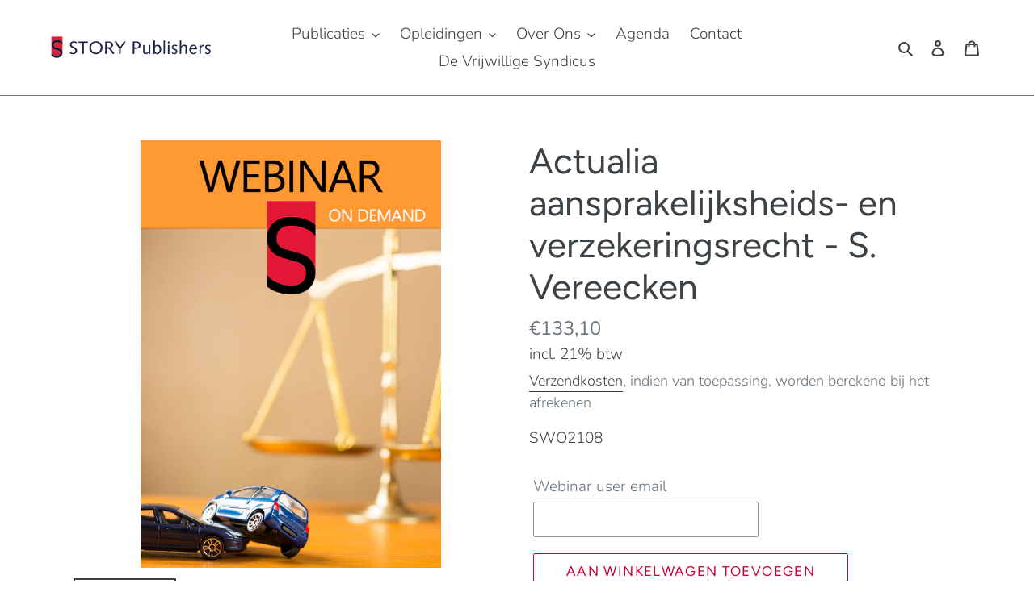

--- FILE ---
content_type: text/html; charset=utf-8
request_url: https://www.storypublishers.be/products/actualia-aansprakelijksheids-en-verzekeringsrecht-s-vereecken
body_size: 20863
content:
<!doctype html>
<html class="no-js" lang="nl">
<head>
  <meta name="google-site-verification" content="b11tCDZL_usk0QZv3fqDp3MsKWoUHdCPgCIg7g2GQc0" />
  <!-- Begin Exemptify messages -->
  <script>
  var m4u_invalid_id = "";
  var m4u_vies_down = "";
  var m4u_validated = "";
  var m4u_deleted = "";
  var m4u_no_country = "";
  var m4u_same_country = "";
  var m4u_format_error = "";
  var m4u_ptxt = "";
  var m4u_ex_vat_postfix_txt = "";
  </script>
  <!-- End Exemptify messages -->
<!-- Begin Exemptify price display -->
  <script async src="//www.modules4u.biz/shopify/exemptify/js/fix_prices_v1.js.php?shop=bputest.myshopify.com"></script>
<!-- End Exemptify price display -->
  <meta charset="utf-8">
  <meta http-equiv="X-UA-Compatible" content="IE=edge,chrome=1">
  <meta name="viewport" content="width=device-width,initial-scale=1">
  <meta name="theme-color" content="#cc0033">
  <link rel="canonical" href="https://www.storypublishers.be/products/actualia-aansprakelijksheids-en-verzekeringsrecht-s-vereecken"><link rel="shortcut icon" href="//www.storypublishers.be/cdn/shop/files/Profielfoto_Socials_40_x_40_px_2_32x32.png?v=1763995527" type="image/png"><title>Actualia aansprakelijksheids- en verzekeringsrecht - S. Vereecken
&ndash; STORY Publishers</title><meta name="description" content="In dit webinar komen de meest recente arresten van het hof van cassatie en grondwettelijk hof aan bod met betrekking tot aansprakelijkheids- en verzekeringsrecht."><!-- /snippets/social-meta-tags.liquid -->




<meta property="og:site_name" content="STORY Publishers">
<meta property="og:url" content="https://www.storypublishers.be/products/actualia-aansprakelijksheids-en-verzekeringsrecht-s-vereecken">
<meta property="og:title" content="Actualia aansprakelijksheids- en verzekeringsrecht - S. Vereecken">
<meta property="og:type" content="product">
<meta property="og:description" content="In dit webinar komen de meest recente arresten van het hof van cassatie en grondwettelijk hof aan bod met betrekking tot aansprakelijkheids- en verzekeringsrecht.">

  <meta property="og:price:amount" content="133,10">
  <meta property="og:price:currency" content="EUR">

<meta property="og:image" content="http://www.storypublishers.be/cdn/shop/products/Afb_website_ondemand_1200x1200.png?v=1632920344"><meta property="og:image" content="http://www.storypublishers.be/cdn/shop/products/5cf52bdcbd6e469fb31593d20cb77a19.thumbnail.0000000_1200x1200.jpg?v=1634633213">
<meta property="og:image:secure_url" content="https://www.storypublishers.be/cdn/shop/products/Afb_website_ondemand_1200x1200.png?v=1632920344"><meta property="og:image:secure_url" content="https://www.storypublishers.be/cdn/shop/products/5cf52bdcbd6e469fb31593d20cb77a19.thumbnail.0000000_1200x1200.jpg?v=1634633213">


  <meta name="twitter:site" content="@Story_Pub">

<meta name="twitter:card" content="summary_large_image">
<meta name="twitter:title" content="Actualia aansprakelijksheids- en verzekeringsrecht - S. Vereecken">
<meta name="twitter:description" content="In dit webinar komen de meest recente arresten van het hof van cassatie en grondwettelijk hof aan bod met betrekking tot aansprakelijkheids- en verzekeringsrecht.">


  <link href="//www.storypublishers.be/cdn/shop/t/2/assets/theme.scss.css?v=97564026541322622011763033818" rel="stylesheet" type="text/css" media="all" />

  <script>
    var theme = {
      breakpoints: {
        medium: 750,
        large: 990,
        widescreen: 1400
      },
      strings: {
        addToCart: "Aan winkelwagen toevoegen",
        soldOut: "Momenteel niet beschikbaar",
        unavailable: "Niet beschikbaar",
        regularPrice: "Normale prijs",
        salePrice: "Aanbiedingsprijs",
        sale: "Aanbieding",
        fromLowestPrice: "vanaf [price]",
        vendor: "Verkoper",
        showMore: "Laat meer zien",
        showLess: "Laat minder zien",
        searchFor: "Zoeken naar",
        addressError: "Fout bij het opzoeken van dat adres",
        addressNoResults: "Geen resultaten voor dat adres",
        addressQueryLimit: "U heeft de gebruikslimiet van de Google API overschreden. Overweeg een upgrade naar een \u003ca href=\"https:\/\/developers.google.com\/maps\/premium\/usage-limits\"\u003ePremium-pakket\u003c\/a\u003e.",
        authError: "Er is een probleem opgetreden bij het verifiëren van uw Google Maps-account.",
        newWindow: "Opent in een nieuw venster.",
        external: "Opent externe website.",
        newWindowExternal: "Opent externe website in een nieuw venster.",
        removeLabel: "[product] verwijderen",
        update: "Bijwerken",
        quantity: "Aantal",
        discountedTotal: "Totale korting",
        regularTotal: "Totaal normaal",
        priceColumn: "Zie kolom Prijs voor kortingsdetails.",
        quantityMinimumMessage: "Hoeveelheid moet 1 of meer zijn",
        cartError: "Er is een fout opgetreden bij het bijwerken van uw winkelwagen. Probeer het opnieuw.",
        removedItemMessage: "\u003cspan class=\"cart__removed-product-details\"\u003e([quantity]) [link]\u003c\/span\u003e uit uw winkelwagen verwijderd.",
        unitPrice: "Eenheidsprijs",
        unitPriceSeparator: "per",
        oneCartCount: "1 artikel",
        otherCartCount: "[count] artikelen",
        quantityLabel: "Aantal: [count]",
        products: "Producten",
        loading: "Laden",
        number_of_results: "[result_number] van [results_count]",
        number_of_results_found: "[results_count] resultaten gevonden",
        one_result_found: "1 resultaat gevonden"
      },
      moneyFormat: "€{{amount_with_comma_separator}}",
      moneyFormatWithCurrency: "€{{amount_with_comma_separator}} EUR",
      settings: {
        predictiveSearchEnabled: true,
        predictiveSearchShowPrice: false,
        predictiveSearchShowVendor: false
      }
    }

    document.documentElement.className = document.documentElement.className.replace('no-js', 'js');
  </script><script src="//www.storypublishers.be/cdn/shop/t/2/assets/lazysizes.js?v=94224023136283657951590515436" async="async"></script>
  <script src="//www.storypublishers.be/cdn/shop/t/2/assets/vendor.js?v=85833464202832145531590515438" defer="defer"></script>
  <script src="//www.storypublishers.be/cdn/shop/t/2/assets/theme.js?v=116140685644527695971590515437" defer="defer"></script>

  <script>window.performance && window.performance.mark && window.performance.mark('shopify.content_for_header.start');</script><meta id="shopify-digital-wallet" name="shopify-digital-wallet" content="/39525351587/digital_wallets/dialog">
<link rel="alternate" type="application/json+oembed" href="https://www.storypublishers.be/products/actualia-aansprakelijksheids-en-verzekeringsrecht-s-vereecken.oembed">
<script async="async" src="/checkouts/internal/preloads.js?locale=nl-BE"></script>
<script id="shopify-features" type="application/json">{"accessToken":"86adce1a4a682ea03d0424973d6de372","betas":["rich-media-storefront-analytics"],"domain":"www.storypublishers.be","predictiveSearch":true,"shopId":39525351587,"locale":"nl"}</script>
<script>var Shopify = Shopify || {};
Shopify.shop = "story-publishers.myshopify.com";
Shopify.locale = "nl";
Shopify.currency = {"active":"EUR","rate":"1.0"};
Shopify.country = "BE";
Shopify.theme = {"name":"StoryPublishers","id":99722854563,"schema_name":"Debut","schema_version":"16.1.0","theme_store_id":null,"role":"main"};
Shopify.theme.handle = "null";
Shopify.theme.style = {"id":null,"handle":null};
Shopify.cdnHost = "www.storypublishers.be/cdn";
Shopify.routes = Shopify.routes || {};
Shopify.routes.root = "/";</script>
<script type="module">!function(o){(o.Shopify=o.Shopify||{}).modules=!0}(window);</script>
<script>!function(o){function n(){var o=[];function n(){o.push(Array.prototype.slice.apply(arguments))}return n.q=o,n}var t=o.Shopify=o.Shopify||{};t.loadFeatures=n(),t.autoloadFeatures=n()}(window);</script>
<script id="shop-js-analytics" type="application/json">{"pageType":"product"}</script>
<script defer="defer" async type="module" src="//www.storypublishers.be/cdn/shopifycloud/shop-js/modules/v2/client.init-shop-cart-sync_BHF27ruw.nl.esm.js"></script>
<script defer="defer" async type="module" src="//www.storypublishers.be/cdn/shopifycloud/shop-js/modules/v2/chunk.common_Dwaf6e9K.esm.js"></script>
<script type="module">
  await import("//www.storypublishers.be/cdn/shopifycloud/shop-js/modules/v2/client.init-shop-cart-sync_BHF27ruw.nl.esm.js");
await import("//www.storypublishers.be/cdn/shopifycloud/shop-js/modules/v2/chunk.common_Dwaf6e9K.esm.js");

  window.Shopify.SignInWithShop?.initShopCartSync?.({"fedCMEnabled":true,"windoidEnabled":true});

</script>
<script>(function() {
  var isLoaded = false;
  function asyncLoad() {
    if (isLoaded) return;
    isLoaded = true;
    var urls = ["https:\/\/inffuse.eventscalendar.co\/plugins\/shopify\/loader.js?app=calendar\u0026shop=story-publishers.myshopify.com\u0026shop=story-publishers.myshopify.com"];
    for (var i = 0; i < urls.length; i++) {
      var s = document.createElement('script');
      s.type = 'text/javascript';
      s.async = true;
      s.src = urls[i];
      var x = document.getElementsByTagName('script')[0];
      x.parentNode.insertBefore(s, x);
    }
  };
  if(window.attachEvent) {
    window.attachEvent('onload', asyncLoad);
  } else {
    window.addEventListener('load', asyncLoad, false);
  }
})();</script>
<script id="__st">var __st={"a":39525351587,"offset":3600,"reqid":"a4b2ab5a-cf06-4e8a-81a6-eeb30461ccb4-1768765765","pageurl":"www.storypublishers.be\/products\/actualia-aansprakelijksheids-en-verzekeringsrecht-s-vereecken","u":"30c43c8148f9","p":"product","rtyp":"product","rid":7270522912931};</script>
<script>window.ShopifyPaypalV4VisibilityTracking = true;</script>
<script id="captcha-bootstrap">!function(){'use strict';const t='contact',e='account',n='new_comment',o=[[t,t],['blogs',n],['comments',n],[t,'customer']],c=[[e,'customer_login'],[e,'guest_login'],[e,'recover_customer_password'],[e,'create_customer']],r=t=>t.map((([t,e])=>`form[action*='/${t}']:not([data-nocaptcha='true']) input[name='form_type'][value='${e}']`)).join(','),a=t=>()=>t?[...document.querySelectorAll(t)].map((t=>t.form)):[];function s(){const t=[...o],e=r(t);return a(e)}const i='password',u='form_key',d=['recaptcha-v3-token','g-recaptcha-response','h-captcha-response',i],f=()=>{try{return window.sessionStorage}catch{return}},m='__shopify_v',_=t=>t.elements[u];function p(t,e,n=!1){try{const o=window.sessionStorage,c=JSON.parse(o.getItem(e)),{data:r}=function(t){const{data:e,action:n}=t;return t[m]||n?{data:e,action:n}:{data:t,action:n}}(c);for(const[e,n]of Object.entries(r))t.elements[e]&&(t.elements[e].value=n);n&&o.removeItem(e)}catch(o){console.error('form repopulation failed',{error:o})}}const l='form_type',E='cptcha';function T(t){t.dataset[E]=!0}const w=window,h=w.document,L='Shopify',v='ce_forms',y='captcha';let A=!1;((t,e)=>{const n=(g='f06e6c50-85a8-45c8-87d0-21a2b65856fe',I='https://cdn.shopify.com/shopifycloud/storefront-forms-hcaptcha/ce_storefront_forms_captcha_hcaptcha.v1.5.2.iife.js',D={infoText:'Beschermd door hCaptcha',privacyText:'Privacy',termsText:'Voorwaarden'},(t,e,n)=>{const o=w[L][v],c=o.bindForm;if(c)return c(t,g,e,D).then(n);var r;o.q.push([[t,g,e,D],n]),r=I,A||(h.body.append(Object.assign(h.createElement('script'),{id:'captcha-provider',async:!0,src:r})),A=!0)});var g,I,D;w[L]=w[L]||{},w[L][v]=w[L][v]||{},w[L][v].q=[],w[L][y]=w[L][y]||{},w[L][y].protect=function(t,e){n(t,void 0,e),T(t)},Object.freeze(w[L][y]),function(t,e,n,w,h,L){const[v,y,A,g]=function(t,e,n){const i=e?o:[],u=t?c:[],d=[...i,...u],f=r(d),m=r(i),_=r(d.filter((([t,e])=>n.includes(e))));return[a(f),a(m),a(_),s()]}(w,h,L),I=t=>{const e=t.target;return e instanceof HTMLFormElement?e:e&&e.form},D=t=>v().includes(t);t.addEventListener('submit',(t=>{const e=I(t);if(!e)return;const n=D(e)&&!e.dataset.hcaptchaBound&&!e.dataset.recaptchaBound,o=_(e),c=g().includes(e)&&(!o||!o.value);(n||c)&&t.preventDefault(),c&&!n&&(function(t){try{if(!f())return;!function(t){const e=f();if(!e)return;const n=_(t);if(!n)return;const o=n.value;o&&e.removeItem(o)}(t);const e=Array.from(Array(32),(()=>Math.random().toString(36)[2])).join('');!function(t,e){_(t)||t.append(Object.assign(document.createElement('input'),{type:'hidden',name:u})),t.elements[u].value=e}(t,e),function(t,e){const n=f();if(!n)return;const o=[...t.querySelectorAll(`input[type='${i}']`)].map((({name:t})=>t)),c=[...d,...o],r={};for(const[a,s]of new FormData(t).entries())c.includes(a)||(r[a]=s);n.setItem(e,JSON.stringify({[m]:1,action:t.action,data:r}))}(t,e)}catch(e){console.error('failed to persist form',e)}}(e),e.submit())}));const S=(t,e)=>{t&&!t.dataset[E]&&(n(t,e.some((e=>e===t))),T(t))};for(const o of['focusin','change'])t.addEventListener(o,(t=>{const e=I(t);D(e)&&S(e,y())}));const B=e.get('form_key'),M=e.get(l),P=B&&M;t.addEventListener('DOMContentLoaded',(()=>{const t=y();if(P)for(const e of t)e.elements[l].value===M&&p(e,B);[...new Set([...A(),...v().filter((t=>'true'===t.dataset.shopifyCaptcha))])].forEach((e=>S(e,t)))}))}(h,new URLSearchParams(w.location.search),n,t,e,['guest_login'])})(!0,!0)}();</script>
<script integrity="sha256-4kQ18oKyAcykRKYeNunJcIwy7WH5gtpwJnB7kiuLZ1E=" data-source-attribution="shopify.loadfeatures" defer="defer" src="//www.storypublishers.be/cdn/shopifycloud/storefront/assets/storefront/load_feature-a0a9edcb.js" crossorigin="anonymous"></script>
<script data-source-attribution="shopify.dynamic_checkout.dynamic.init">var Shopify=Shopify||{};Shopify.PaymentButton=Shopify.PaymentButton||{isStorefrontPortableWallets:!0,init:function(){window.Shopify.PaymentButton.init=function(){};var t=document.createElement("script");t.src="https://www.storypublishers.be/cdn/shopifycloud/portable-wallets/latest/portable-wallets.nl.js",t.type="module",document.head.appendChild(t)}};
</script>
<script data-source-attribution="shopify.dynamic_checkout.buyer_consent">
  function portableWalletsHideBuyerConsent(e){var t=document.getElementById("shopify-buyer-consent"),n=document.getElementById("shopify-subscription-policy-button");t&&n&&(t.classList.add("hidden"),t.setAttribute("aria-hidden","true"),n.removeEventListener("click",e))}function portableWalletsShowBuyerConsent(e){var t=document.getElementById("shopify-buyer-consent"),n=document.getElementById("shopify-subscription-policy-button");t&&n&&(t.classList.remove("hidden"),t.removeAttribute("aria-hidden"),n.addEventListener("click",e))}window.Shopify?.PaymentButton&&(window.Shopify.PaymentButton.hideBuyerConsent=portableWalletsHideBuyerConsent,window.Shopify.PaymentButton.showBuyerConsent=portableWalletsShowBuyerConsent);
</script>
<script>
  function portableWalletsCleanup(e){e&&e.src&&console.error("Failed to load portable wallets script "+e.src);var t=document.querySelectorAll("shopify-accelerated-checkout .shopify-payment-button__skeleton, shopify-accelerated-checkout-cart .wallet-cart-button__skeleton"),e=document.getElementById("shopify-buyer-consent");for(let e=0;e<t.length;e++)t[e].remove();e&&e.remove()}function portableWalletsNotLoadedAsModule(e){e instanceof ErrorEvent&&"string"==typeof e.message&&e.message.includes("import.meta")&&"string"==typeof e.filename&&e.filename.includes("portable-wallets")&&(window.removeEventListener("error",portableWalletsNotLoadedAsModule),window.Shopify.PaymentButton.failedToLoad=e,"loading"===document.readyState?document.addEventListener("DOMContentLoaded",window.Shopify.PaymentButton.init):window.Shopify.PaymentButton.init())}window.addEventListener("error",portableWalletsNotLoadedAsModule);
</script>

<script type="module" src="https://www.storypublishers.be/cdn/shopifycloud/portable-wallets/latest/portable-wallets.nl.js" onError="portableWalletsCleanup(this)" crossorigin="anonymous"></script>
<script nomodule>
  document.addEventListener("DOMContentLoaded", portableWalletsCleanup);
</script>

<script id='scb4127' type='text/javascript' async='' src='https://www.storypublishers.be/cdn/shopifycloud/privacy-banner/storefront-banner.js'></script><link id="shopify-accelerated-checkout-styles" rel="stylesheet" media="screen" href="https://www.storypublishers.be/cdn/shopifycloud/portable-wallets/latest/accelerated-checkout-backwards-compat.css" crossorigin="anonymous">
<style id="shopify-accelerated-checkout-cart">
        #shopify-buyer-consent {
  margin-top: 1em;
  display: inline-block;
  width: 100%;
}

#shopify-buyer-consent.hidden {
  display: none;
}

#shopify-subscription-policy-button {
  background: none;
  border: none;
  padding: 0;
  text-decoration: underline;
  font-size: inherit;
  cursor: pointer;
}

#shopify-subscription-policy-button::before {
  box-shadow: none;
}

      </style>

<script>window.performance && window.performance.mark && window.performance.mark('shopify.content_for_header.end');</script>
<link href="https://monorail-edge.shopifysvc.com" rel="dns-prefetch">
<script>(function(){if ("sendBeacon" in navigator && "performance" in window) {try {var session_token_from_headers = performance.getEntriesByType('navigation')[0].serverTiming.find(x => x.name == '_s').description;} catch {var session_token_from_headers = undefined;}var session_cookie_matches = document.cookie.match(/_shopify_s=([^;]*)/);var session_token_from_cookie = session_cookie_matches && session_cookie_matches.length === 2 ? session_cookie_matches[1] : "";var session_token = session_token_from_headers || session_token_from_cookie || "";function handle_abandonment_event(e) {var entries = performance.getEntries().filter(function(entry) {return /monorail-edge.shopifysvc.com/.test(entry.name);});if (!window.abandonment_tracked && entries.length === 0) {window.abandonment_tracked = true;var currentMs = Date.now();var navigation_start = performance.timing.navigationStart;var payload = {shop_id: 39525351587,url: window.location.href,navigation_start,duration: currentMs - navigation_start,session_token,page_type: "product"};window.navigator.sendBeacon("https://monorail-edge.shopifysvc.com/v1/produce", JSON.stringify({schema_id: "online_store_buyer_site_abandonment/1.1",payload: payload,metadata: {event_created_at_ms: currentMs,event_sent_at_ms: currentMs}}));}}window.addEventListener('pagehide', handle_abandonment_event);}}());</script>
<script id="web-pixels-manager-setup">(function e(e,d,r,n,o){if(void 0===o&&(o={}),!Boolean(null===(a=null===(i=window.Shopify)||void 0===i?void 0:i.analytics)||void 0===a?void 0:a.replayQueue)){var i,a;window.Shopify=window.Shopify||{};var t=window.Shopify;t.analytics=t.analytics||{};var s=t.analytics;s.replayQueue=[],s.publish=function(e,d,r){return s.replayQueue.push([e,d,r]),!0};try{self.performance.mark("wpm:start")}catch(e){}var l=function(){var e={modern:/Edge?\/(1{2}[4-9]|1[2-9]\d|[2-9]\d{2}|\d{4,})\.\d+(\.\d+|)|Firefox\/(1{2}[4-9]|1[2-9]\d|[2-9]\d{2}|\d{4,})\.\d+(\.\d+|)|Chrom(ium|e)\/(9{2}|\d{3,})\.\d+(\.\d+|)|(Maci|X1{2}).+ Version\/(15\.\d+|(1[6-9]|[2-9]\d|\d{3,})\.\d+)([,.]\d+|)( \(\w+\)|)( Mobile\/\w+|) Safari\/|Chrome.+OPR\/(9{2}|\d{3,})\.\d+\.\d+|(CPU[ +]OS|iPhone[ +]OS|CPU[ +]iPhone|CPU IPhone OS|CPU iPad OS)[ +]+(15[._]\d+|(1[6-9]|[2-9]\d|\d{3,})[._]\d+)([._]\d+|)|Android:?[ /-](13[3-9]|1[4-9]\d|[2-9]\d{2}|\d{4,})(\.\d+|)(\.\d+|)|Android.+Firefox\/(13[5-9]|1[4-9]\d|[2-9]\d{2}|\d{4,})\.\d+(\.\d+|)|Android.+Chrom(ium|e)\/(13[3-9]|1[4-9]\d|[2-9]\d{2}|\d{4,})\.\d+(\.\d+|)|SamsungBrowser\/([2-9]\d|\d{3,})\.\d+/,legacy:/Edge?\/(1[6-9]|[2-9]\d|\d{3,})\.\d+(\.\d+|)|Firefox\/(5[4-9]|[6-9]\d|\d{3,})\.\d+(\.\d+|)|Chrom(ium|e)\/(5[1-9]|[6-9]\d|\d{3,})\.\d+(\.\d+|)([\d.]+$|.*Safari\/(?![\d.]+ Edge\/[\d.]+$))|(Maci|X1{2}).+ Version\/(10\.\d+|(1[1-9]|[2-9]\d|\d{3,})\.\d+)([,.]\d+|)( \(\w+\)|)( Mobile\/\w+|) Safari\/|Chrome.+OPR\/(3[89]|[4-9]\d|\d{3,})\.\d+\.\d+|(CPU[ +]OS|iPhone[ +]OS|CPU[ +]iPhone|CPU IPhone OS|CPU iPad OS)[ +]+(10[._]\d+|(1[1-9]|[2-9]\d|\d{3,})[._]\d+)([._]\d+|)|Android:?[ /-](13[3-9]|1[4-9]\d|[2-9]\d{2}|\d{4,})(\.\d+|)(\.\d+|)|Mobile Safari.+OPR\/([89]\d|\d{3,})\.\d+\.\d+|Android.+Firefox\/(13[5-9]|1[4-9]\d|[2-9]\d{2}|\d{4,})\.\d+(\.\d+|)|Android.+Chrom(ium|e)\/(13[3-9]|1[4-9]\d|[2-9]\d{2}|\d{4,})\.\d+(\.\d+|)|Android.+(UC? ?Browser|UCWEB|U3)[ /]?(15\.([5-9]|\d{2,})|(1[6-9]|[2-9]\d|\d{3,})\.\d+)\.\d+|SamsungBrowser\/(5\.\d+|([6-9]|\d{2,})\.\d+)|Android.+MQ{2}Browser\/(14(\.(9|\d{2,})|)|(1[5-9]|[2-9]\d|\d{3,})(\.\d+|))(\.\d+|)|K[Aa][Ii]OS\/(3\.\d+|([4-9]|\d{2,})\.\d+)(\.\d+|)/},d=e.modern,r=e.legacy,n=navigator.userAgent;return n.match(d)?"modern":n.match(r)?"legacy":"unknown"}(),u="modern"===l?"modern":"legacy",c=(null!=n?n:{modern:"",legacy:""})[u],f=function(e){return[e.baseUrl,"/wpm","/b",e.hashVersion,"modern"===e.buildTarget?"m":"l",".js"].join("")}({baseUrl:d,hashVersion:r,buildTarget:u}),m=function(e){var d=e.version,r=e.bundleTarget,n=e.surface,o=e.pageUrl,i=e.monorailEndpoint;return{emit:function(e){var a=e.status,t=e.errorMsg,s=(new Date).getTime(),l=JSON.stringify({metadata:{event_sent_at_ms:s},events:[{schema_id:"web_pixels_manager_load/3.1",payload:{version:d,bundle_target:r,page_url:o,status:a,surface:n,error_msg:t},metadata:{event_created_at_ms:s}}]});if(!i)return console&&console.warn&&console.warn("[Web Pixels Manager] No Monorail endpoint provided, skipping logging."),!1;try{return self.navigator.sendBeacon.bind(self.navigator)(i,l)}catch(e){}var u=new XMLHttpRequest;try{return u.open("POST",i,!0),u.setRequestHeader("Content-Type","text/plain"),u.send(l),!0}catch(e){return console&&console.warn&&console.warn("[Web Pixels Manager] Got an unhandled error while logging to Monorail."),!1}}}}({version:r,bundleTarget:l,surface:e.surface,pageUrl:self.location.href,monorailEndpoint:e.monorailEndpoint});try{o.browserTarget=l,function(e){var d=e.src,r=e.async,n=void 0===r||r,o=e.onload,i=e.onerror,a=e.sri,t=e.scriptDataAttributes,s=void 0===t?{}:t,l=document.createElement("script"),u=document.querySelector("head"),c=document.querySelector("body");if(l.async=n,l.src=d,a&&(l.integrity=a,l.crossOrigin="anonymous"),s)for(var f in s)if(Object.prototype.hasOwnProperty.call(s,f))try{l.dataset[f]=s[f]}catch(e){}if(o&&l.addEventListener("load",o),i&&l.addEventListener("error",i),u)u.appendChild(l);else{if(!c)throw new Error("Did not find a head or body element to append the script");c.appendChild(l)}}({src:f,async:!0,onload:function(){if(!function(){var e,d;return Boolean(null===(d=null===(e=window.Shopify)||void 0===e?void 0:e.analytics)||void 0===d?void 0:d.initialized)}()){var d=window.webPixelsManager.init(e)||void 0;if(d){var r=window.Shopify.analytics;r.replayQueue.forEach((function(e){var r=e[0],n=e[1],o=e[2];d.publishCustomEvent(r,n,o)})),r.replayQueue=[],r.publish=d.publishCustomEvent,r.visitor=d.visitor,r.initialized=!0}}},onerror:function(){return m.emit({status:"failed",errorMsg:"".concat(f," has failed to load")})},sri:function(e){var d=/^sha384-[A-Za-z0-9+/=]+$/;return"string"==typeof e&&d.test(e)}(c)?c:"",scriptDataAttributes:o}),m.emit({status:"loading"})}catch(e){m.emit({status:"failed",errorMsg:(null==e?void 0:e.message)||"Unknown error"})}}})({shopId: 39525351587,storefrontBaseUrl: "https://www.storypublishers.be",extensionsBaseUrl: "https://extensions.shopifycdn.com/cdn/shopifycloud/web-pixels-manager",monorailEndpoint: "https://monorail-edge.shopifysvc.com/unstable/produce_batch",surface: "storefront-renderer",enabledBetaFlags: ["2dca8a86"],webPixelsConfigList: [{"id":"shopify-app-pixel","configuration":"{}","eventPayloadVersion":"v1","runtimeContext":"STRICT","scriptVersion":"0450","apiClientId":"shopify-pixel","type":"APP","privacyPurposes":["ANALYTICS","MARKETING"]},{"id":"shopify-custom-pixel","eventPayloadVersion":"v1","runtimeContext":"LAX","scriptVersion":"0450","apiClientId":"shopify-pixel","type":"CUSTOM","privacyPurposes":["ANALYTICS","MARKETING"]}],isMerchantRequest: false,initData: {"shop":{"name":"STORY Publishers","paymentSettings":{"currencyCode":"EUR"},"myshopifyDomain":"story-publishers.myshopify.com","countryCode":"BE","storefrontUrl":"https:\/\/www.storypublishers.be"},"customer":null,"cart":null,"checkout":null,"productVariants":[{"price":{"amount":133.1,"currencyCode":"EUR"},"product":{"title":"Actualia aansprakelijksheids- en verzekeringsrecht - S. Vereecken","vendor":"Story Publishers","id":"7270522912931","untranslatedTitle":"Actualia aansprakelijksheids- en verzekeringsrecht - S. Vereecken","url":"\/products\/actualia-aansprakelijksheids-en-verzekeringsrecht-s-vereecken","type":"seminar"},"id":"41495857791139","image":{"src":"\/\/www.storypublishers.be\/cdn\/shop\/products\/Afb_website_ondemand.png?v=1632920344"},"sku":"incl. 21% btw","title":"Default Title","untranslatedTitle":"Default Title"}],"purchasingCompany":null},},"https://www.storypublishers.be/cdn","fcfee988w5aeb613cpc8e4bc33m6693e112",{"modern":"","legacy":""},{"shopId":"39525351587","storefrontBaseUrl":"https:\/\/www.storypublishers.be","extensionBaseUrl":"https:\/\/extensions.shopifycdn.com\/cdn\/shopifycloud\/web-pixels-manager","surface":"storefront-renderer","enabledBetaFlags":"[\"2dca8a86\"]","isMerchantRequest":"false","hashVersion":"fcfee988w5aeb613cpc8e4bc33m6693e112","publish":"custom","events":"[[\"page_viewed\",{}],[\"product_viewed\",{\"productVariant\":{\"price\":{\"amount\":133.1,\"currencyCode\":\"EUR\"},\"product\":{\"title\":\"Actualia aansprakelijksheids- en verzekeringsrecht - S. Vereecken\",\"vendor\":\"Story Publishers\",\"id\":\"7270522912931\",\"untranslatedTitle\":\"Actualia aansprakelijksheids- en verzekeringsrecht - S. Vereecken\",\"url\":\"\/products\/actualia-aansprakelijksheids-en-verzekeringsrecht-s-vereecken\",\"type\":\"seminar\"},\"id\":\"41495857791139\",\"image\":{\"src\":\"\/\/www.storypublishers.be\/cdn\/shop\/products\/Afb_website_ondemand.png?v=1632920344\"},\"sku\":\"incl. 21% btw\",\"title\":\"Default Title\",\"untranslatedTitle\":\"Default Title\"}}]]"});</script><script>
  window.ShopifyAnalytics = window.ShopifyAnalytics || {};
  window.ShopifyAnalytics.meta = window.ShopifyAnalytics.meta || {};
  window.ShopifyAnalytics.meta.currency = 'EUR';
  var meta = {"product":{"id":7270522912931,"gid":"gid:\/\/shopify\/Product\/7270522912931","vendor":"Story Publishers","type":"seminar","handle":"actualia-aansprakelijksheids-en-verzekeringsrecht-s-vereecken","variants":[{"id":41495857791139,"price":13310,"name":"Actualia aansprakelijksheids- en verzekeringsrecht - S. Vereecken","public_title":null,"sku":"incl. 21% btw"}],"remote":false},"page":{"pageType":"product","resourceType":"product","resourceId":7270522912931,"requestId":"a4b2ab5a-cf06-4e8a-81a6-eeb30461ccb4-1768765765"}};
  for (var attr in meta) {
    window.ShopifyAnalytics.meta[attr] = meta[attr];
  }
</script>
<script class="analytics">
  (function () {
    var customDocumentWrite = function(content) {
      var jquery = null;

      if (window.jQuery) {
        jquery = window.jQuery;
      } else if (window.Checkout && window.Checkout.$) {
        jquery = window.Checkout.$;
      }

      if (jquery) {
        jquery('body').append(content);
      }
    };

    var hasLoggedConversion = function(token) {
      if (token) {
        return document.cookie.indexOf('loggedConversion=' + token) !== -1;
      }
      return false;
    }

    var setCookieIfConversion = function(token) {
      if (token) {
        var twoMonthsFromNow = new Date(Date.now());
        twoMonthsFromNow.setMonth(twoMonthsFromNow.getMonth() + 2);

        document.cookie = 'loggedConversion=' + token + '; expires=' + twoMonthsFromNow;
      }
    }

    var trekkie = window.ShopifyAnalytics.lib = window.trekkie = window.trekkie || [];
    if (trekkie.integrations) {
      return;
    }
    trekkie.methods = [
      'identify',
      'page',
      'ready',
      'track',
      'trackForm',
      'trackLink'
    ];
    trekkie.factory = function(method) {
      return function() {
        var args = Array.prototype.slice.call(arguments);
        args.unshift(method);
        trekkie.push(args);
        return trekkie;
      };
    };
    for (var i = 0; i < trekkie.methods.length; i++) {
      var key = trekkie.methods[i];
      trekkie[key] = trekkie.factory(key);
    }
    trekkie.load = function(config) {
      trekkie.config = config || {};
      trekkie.config.initialDocumentCookie = document.cookie;
      var first = document.getElementsByTagName('script')[0];
      var script = document.createElement('script');
      script.type = 'text/javascript';
      script.onerror = function(e) {
        var scriptFallback = document.createElement('script');
        scriptFallback.type = 'text/javascript';
        scriptFallback.onerror = function(error) {
                var Monorail = {
      produce: function produce(monorailDomain, schemaId, payload) {
        var currentMs = new Date().getTime();
        var event = {
          schema_id: schemaId,
          payload: payload,
          metadata: {
            event_created_at_ms: currentMs,
            event_sent_at_ms: currentMs
          }
        };
        return Monorail.sendRequest("https://" + monorailDomain + "/v1/produce", JSON.stringify(event));
      },
      sendRequest: function sendRequest(endpointUrl, payload) {
        // Try the sendBeacon API
        if (window && window.navigator && typeof window.navigator.sendBeacon === 'function' && typeof window.Blob === 'function' && !Monorail.isIos12()) {
          var blobData = new window.Blob([payload], {
            type: 'text/plain'
          });

          if (window.navigator.sendBeacon(endpointUrl, blobData)) {
            return true;
          } // sendBeacon was not successful

        } // XHR beacon

        var xhr = new XMLHttpRequest();

        try {
          xhr.open('POST', endpointUrl);
          xhr.setRequestHeader('Content-Type', 'text/plain');
          xhr.send(payload);
        } catch (e) {
          console.log(e);
        }

        return false;
      },
      isIos12: function isIos12() {
        return window.navigator.userAgent.lastIndexOf('iPhone; CPU iPhone OS 12_') !== -1 || window.navigator.userAgent.lastIndexOf('iPad; CPU OS 12_') !== -1;
      }
    };
    Monorail.produce('monorail-edge.shopifysvc.com',
      'trekkie_storefront_load_errors/1.1',
      {shop_id: 39525351587,
      theme_id: 99722854563,
      app_name: "storefront",
      context_url: window.location.href,
      source_url: "//www.storypublishers.be/cdn/s/trekkie.storefront.cd680fe47e6c39ca5d5df5f0a32d569bc48c0f27.min.js"});

        };
        scriptFallback.async = true;
        scriptFallback.src = '//www.storypublishers.be/cdn/s/trekkie.storefront.cd680fe47e6c39ca5d5df5f0a32d569bc48c0f27.min.js';
        first.parentNode.insertBefore(scriptFallback, first);
      };
      script.async = true;
      script.src = '//www.storypublishers.be/cdn/s/trekkie.storefront.cd680fe47e6c39ca5d5df5f0a32d569bc48c0f27.min.js';
      first.parentNode.insertBefore(script, first);
    };
    trekkie.load(
      {"Trekkie":{"appName":"storefront","development":false,"defaultAttributes":{"shopId":39525351587,"isMerchantRequest":null,"themeId":99722854563,"themeCityHash":"17147150046400306399","contentLanguage":"nl","currency":"EUR","eventMetadataId":"d9e513b6-a1ad-46d9-94a7-3b44589adab9"},"isServerSideCookieWritingEnabled":true,"monorailRegion":"shop_domain","enabledBetaFlags":["65f19447"]},"Session Attribution":{},"S2S":{"facebookCapiEnabled":false,"source":"trekkie-storefront-renderer","apiClientId":580111}}
    );

    var loaded = false;
    trekkie.ready(function() {
      if (loaded) return;
      loaded = true;

      window.ShopifyAnalytics.lib = window.trekkie;

      var originalDocumentWrite = document.write;
      document.write = customDocumentWrite;
      try { window.ShopifyAnalytics.merchantGoogleAnalytics.call(this); } catch(error) {};
      document.write = originalDocumentWrite;

      window.ShopifyAnalytics.lib.page(null,{"pageType":"product","resourceType":"product","resourceId":7270522912931,"requestId":"a4b2ab5a-cf06-4e8a-81a6-eeb30461ccb4-1768765765","shopifyEmitted":true});

      var match = window.location.pathname.match(/checkouts\/(.+)\/(thank_you|post_purchase)/)
      var token = match? match[1]: undefined;
      if (!hasLoggedConversion(token)) {
        setCookieIfConversion(token);
        window.ShopifyAnalytics.lib.track("Viewed Product",{"currency":"EUR","variantId":41495857791139,"productId":7270522912931,"productGid":"gid:\/\/shopify\/Product\/7270522912931","name":"Actualia aansprakelijksheids- en verzekeringsrecht - S. Vereecken","price":"133.10","sku":"incl. 21% btw","brand":"Story Publishers","variant":null,"category":"seminar","nonInteraction":true,"remote":false},undefined,undefined,{"shopifyEmitted":true});
      window.ShopifyAnalytics.lib.track("monorail:\/\/trekkie_storefront_viewed_product\/1.1",{"currency":"EUR","variantId":41495857791139,"productId":7270522912931,"productGid":"gid:\/\/shopify\/Product\/7270522912931","name":"Actualia aansprakelijksheids- en verzekeringsrecht - S. Vereecken","price":"133.10","sku":"incl. 21% btw","brand":"Story Publishers","variant":null,"category":"seminar","nonInteraction":true,"remote":false,"referer":"https:\/\/www.storypublishers.be\/products\/actualia-aansprakelijksheids-en-verzekeringsrecht-s-vereecken"});
      }
    });


        var eventsListenerScript = document.createElement('script');
        eventsListenerScript.async = true;
        eventsListenerScript.src = "//www.storypublishers.be/cdn/shopifycloud/storefront/assets/shop_events_listener-3da45d37.js";
        document.getElementsByTagName('head')[0].appendChild(eventsListenerScript);

})();</script>
<script
  defer
  src="https://www.storypublishers.be/cdn/shopifycloud/perf-kit/shopify-perf-kit-3.0.4.min.js"
  data-application="storefront-renderer"
  data-shop-id="39525351587"
  data-render-region="gcp-us-east1"
  data-page-type="product"
  data-theme-instance-id="99722854563"
  data-theme-name="Debut"
  data-theme-version="16.1.0"
  data-monorail-region="shop_domain"
  data-resource-timing-sampling-rate="10"
  data-shs="true"
  data-shs-beacon="true"
  data-shs-export-with-fetch="true"
  data-shs-logs-sample-rate="1"
  data-shs-beacon-endpoint="https://www.storypublishers.be/api/collect"
></script>
</head>

<body class="template-product">

  <a class="in-page-link visually-hidden skip-link" href="#MainContent">Meteen naar de inhoud</a><style data-shopify>

  .cart-popup {
    box-shadow: 1px 1px 10px 2px rgba(105, 114, 123, 0.5);
  }</style><div class="cart-popup-wrapper cart-popup-wrapper--hidden" role="dialog" aria-modal="true" aria-labelledby="CartPopupHeading" data-cart-popup-wrapper>
  <div class="cart-popup" data-cart-popup tabindex="-1">
    <div class="cart-popup__header">
      <h2 id="CartPopupHeading" class="cart-popup__heading">Zojuist toegevoegd aan uw winkelwagen</h2>
      <button class="cart-popup__close" aria-label="Sluiten" data-cart-popup-close><svg aria-hidden="true" focusable="false" role="presentation" class="icon icon-close" viewBox="0 0 40 40"><path d="M23.868 20.015L39.117 4.78c1.11-1.108 1.11-2.77 0-3.877-1.109-1.108-2.773-1.108-3.882 0L19.986 16.137 4.737.904C3.628-.204 1.965-.204.856.904c-1.11 1.108-1.11 2.77 0 3.877l15.249 15.234L.855 35.248c-1.108 1.108-1.108 2.77 0 3.877.555.554 1.248.831 1.942.831s1.386-.277 1.94-.83l15.25-15.234 15.248 15.233c.555.554 1.248.831 1.941.831s1.387-.277 1.941-.83c1.11-1.109 1.11-2.77 0-3.878L23.868 20.015z" class="layer"/></svg></button>
    </div>
    <div class="cart-popup-item">
      <div class="cart-popup-item__image-wrapper hide" data-cart-popup-image-wrapper>
        <div class="cart-popup-item__image cart-popup-item__image--placeholder" data-cart-popup-image-placeholder>
          <div data-placeholder-size></div>
          <div class="placeholder-background placeholder-background--animation"></div>
        </div>
      </div>
      <div class="cart-popup-item__description">
        <div>
          <div class="cart-popup-item__title" data-cart-popup-title></div>
          <ul class="product-details" aria-label="Productdetails" data-cart-popup-product-details></ul>
        </div>
        <div class="cart-popup-item__quantity">
          <span class="visually-hidden" data-cart-popup-quantity-label></span>
          <span aria-hidden="true">Aantal:</span>
          <span aria-hidden="true" data-cart-popup-quantity></span>
        </div>
      </div>
    </div>

    <a href="/cart" class="cart-popup__cta-link btn btn--secondary-accent">
      Winkelwagen bekijken (<span data-cart-popup-cart-quantity></span>)
    </a>

    <div class="cart-popup__dismiss">
      <button class="cart-popup__dismiss-button text-link text-link--accent" data-cart-popup-dismiss>
        Terugkeren naar winkel
      </button>
    </div>
  </div>
</div>

<div id="shopify-section-header" class="shopify-section">

<div id="SearchDrawer" class="search-bar drawer drawer--top" role="dialog" aria-modal="true" aria-label="Zoeken" data-predictive-search-drawer>
  <div class="search-bar__interior">
    <div class="search-form__container" data-search-form-container>
      <form class="search-form search-bar__form" action="/search" method="get" role="search">
        <div class="search-form__input-wrapper">
          <input
            type="text"
            name="q"
            placeholder="Zoeken"
            role="combobox"
            aria-autocomplete="list"
            aria-owns="predictive-search-results"
            aria-expanded="false"
            aria-label="Zoeken"
            aria-haspopup="listbox"
            class="search-form__input search-bar__input"
            data-predictive-search-drawer-input
          />
          <input type="hidden" name="options[prefix]" value="last" aria-hidden="true" />
          <div class="predictive-search-wrapper predictive-search-wrapper--drawer" data-predictive-search-mount="drawer"></div>
        </div>

        <button class="search-bar__submit search-form__submit"
          type="submit"
          data-search-form-submit>
          <svg aria-hidden="true" focusable="false" role="presentation" class="icon icon-search" viewBox="0 0 37 40"><path d="M35.6 36l-9.8-9.8c4.1-5.4 3.6-13.2-1.3-18.1-5.4-5.4-14.2-5.4-19.7 0-5.4 5.4-5.4 14.2 0 19.7 2.6 2.6 6.1 4.1 9.8 4.1 3 0 5.9-1 8.3-2.8l9.8 9.8c.4.4.9.6 1.4.6s1-.2 1.4-.6c.9-.9.9-2.1.1-2.9zm-20.9-8.2c-2.6 0-5.1-1-7-2.9-3.9-3.9-3.9-10.1 0-14C9.6 9 12.2 8 14.7 8s5.1 1 7 2.9c3.9 3.9 3.9 10.1 0 14-1.9 1.9-4.4 2.9-7 2.9z"/></svg>
          <span class="icon__fallback-text">Indienen</span>
        </button>
      </form>

      <div class="search-bar__actions">
        <button type="button" class="btn--link search-bar__close js-drawer-close">
          <svg aria-hidden="true" focusable="false" role="presentation" class="icon icon-close" viewBox="0 0 40 40"><path d="M23.868 20.015L39.117 4.78c1.11-1.108 1.11-2.77 0-3.877-1.109-1.108-2.773-1.108-3.882 0L19.986 16.137 4.737.904C3.628-.204 1.965-.204.856.904c-1.11 1.108-1.11 2.77 0 3.877l15.249 15.234L.855 35.248c-1.108 1.108-1.108 2.77 0 3.877.555.554 1.248.831 1.942.831s1.386-.277 1.94-.83l15.25-15.234 15.248 15.233c.555.554 1.248.831 1.941.831s1.387-.277 1.941-.83c1.11-1.109 1.11-2.77 0-3.878L23.868 20.015z" class="layer"/></svg>
          <span class="icon__fallback-text">Zoeken sluiten</span>
        </button>
      </div>
    </div>
  </div>
</div>


<div data-section-id="header" data-section-type="header-section" data-header-section>
  

  <header class="site-header border-bottom logo--left" role="banner">
    <div class="grid grid--no-gutters grid--table site-header__mobile-nav">
      

      <div class="grid__item medium-up--one-quarter logo-align--left">
        
        
          <div class="h2 site-header__logo">
        
          
<a href="/" class="site-header__logo-image">
              
              <img class="lazyload js"
                   src="//www.storypublishers.be/cdn/shop/files/Untitled_design_16_300x300.png?v=1742466800"
                   data-src="//www.storypublishers.be/cdn/shop/files/Untitled_design_16_{width}x.png?v=1742466800"
                   data-widths="[180, 360, 540, 720, 900, 1080, 1296, 1512, 1728, 2048]"
                   data-aspectratio="4.993610223642173"
                   data-sizes="auto"
                   alt="STORY Publishers"
                   style="max-width: 215px">
              <noscript>
                
                <img src="//www.storypublishers.be/cdn/shop/files/Untitled_design_16_215x.png?v=1742466800"
                     srcset="//www.storypublishers.be/cdn/shop/files/Untitled_design_16_215x.png?v=1742466800 1x, //www.storypublishers.be/cdn/shop/files/Untitled_design_16_215x@2x.png?v=1742466800 2x"
                     alt="STORY Publishers"
                     style="max-width: 215px;">
              </noscript>
            </a>
          
        
          </div>
        
      </div>

      
        <nav class="grid__item medium-up--one-half small--hide" id="AccessibleNav" role="navigation">
          
<ul class="site-nav list--inline" id="SiteNav">
  



    
      <li class="site-nav--has-dropdown" data-has-dropdowns>
        <button class="site-nav__link site-nav__link--main site-nav__link--button" type="button" aria-expanded="false" aria-controls="SiteNavLabel-publicaties">
          <span class="site-nav__label">Publicaties</span><svg aria-hidden="true" focusable="false" role="presentation" class="icon icon-chevron-down" viewBox="0 0 9 9"><path d="M8.542 2.558a.625.625 0 0 1 0 .884l-3.6 3.6a.626.626 0 0 1-.884 0l-3.6-3.6a.625.625 0 1 1 .884-.884L4.5 5.716l3.158-3.158a.625.625 0 0 1 .884 0z" fill="#fff"/></svg>
        </button>

        <div class="site-nav__dropdown" id="SiteNavLabel-publicaties">
          
            <ul>
              
                <li>
                  <a href="/collections/boeken"
                  class="site-nav__link site-nav__child-link"
                  
                >
                    <span class="site-nav__label">Boeken</span>
                  </a>
                </li>
              
                <li>
                  <a href="/collections/tijdschriften"
                  class="site-nav__link site-nav__child-link site-nav__link--last"
                  
                >
                    <span class="site-nav__label">Tijdschriften &amp; Losbladige Werken </span>
                  </a>
                </li>
              
            </ul>
          
        </div>
      </li>
    
  



    
      <li class="site-nav--has-dropdown" data-has-dropdowns>
        <button class="site-nav__link site-nav__link--main site-nav__link--button" type="button" aria-expanded="false" aria-controls="SiteNavLabel-opleidingen">
          <span class="site-nav__label">Opleidingen</span><svg aria-hidden="true" focusable="false" role="presentation" class="icon icon-chevron-down" viewBox="0 0 9 9"><path d="M8.542 2.558a.625.625 0 0 1 0 .884l-3.6 3.6a.626.626 0 0 1-.884 0l-3.6-3.6a.625.625 0 1 1 .884-.884L4.5 5.716l3.158-3.158a.625.625 0 0 1 .884 0z" fill="#fff"/></svg>
        </button>

        <div class="site-nav__dropdown" id="SiteNavLabel-opleidingen">
          
            <ul>
              
                <li>
                  <a href="/collections/hybride-opleidingen"
                  class="site-nav__link site-nav__child-link"
                  
                >
                    <span class="site-nav__label">Hybride opleidingen</span>
                  </a>
                </li>
              
                <li>
                  <a href="/collections/webinars-on-demand"
                  class="site-nav__link site-nav__child-link site-nav__link--last"
                  
                >
                    <span class="site-nav__label">On Demand opleidingen</span>
                  </a>
                </li>
              
            </ul>
          
        </div>
      </li>
    
  



    
      <li class="site-nav--has-dropdown" data-has-dropdowns>
        <button class="site-nav__link site-nav__link--main site-nav__link--button" type="button" aria-expanded="false" aria-controls="SiteNavLabel-over-ons">
          <span class="site-nav__label">Over Ons</span><svg aria-hidden="true" focusable="false" role="presentation" class="icon icon-chevron-down" viewBox="0 0 9 9"><path d="M8.542 2.558a.625.625 0 0 1 0 .884l-3.6 3.6a.626.626 0 0 1-.884 0l-3.6-3.6a.625.625 0 1 1 .884-.884L4.5 5.716l3.158-3.158a.625.625 0 0 1 .884 0z" fill="#fff"/></svg>
        </button>

        <div class="site-nav__dropdown" id="SiteNavLabel-over-ons">
          
            <ul>
              
                <li>
                  <a href="/pages/over-ons"
                  class="site-nav__link site-nav__child-link"
                  
                >
                    <span class="site-nav__label">Over Story Publishers </span>
                  </a>
                </li>
              
                <li>
                  <a href="/pages/faq"
                  class="site-nav__link site-nav__child-link site-nav__link--last"
                  
                >
                    <span class="site-nav__label">FAQ</span>
                  </a>
                </li>
              
            </ul>
          
        </div>
      </li>
    
  



    
      <li >
        <a href="/pages/agenda"
          class="site-nav__link site-nav__link--main"
          
        >
          <span class="site-nav__label">Agenda</span>
        </a>
      </li>
    
  



    
      <li >
        <a href="/pages/contact"
          class="site-nav__link site-nav__link--main"
          
        >
          <span class="site-nav__label">Contact</span>
        </a>
      </li>
    
  



    
      <li >
        <a href="https://bibliotheek.devrijwilligesyndicus.be/#/home"
          class="site-nav__link site-nav__link--main"
          
        >
          <span class="site-nav__label">De Vrijwillige Syndicus</span>
        </a>
      </li>
    
  
</ul>

        </nav>
      

      <div class="grid__item medium-up--one-quarter text-right site-header__icons site-header__icons--plus">
        <div class="site-header__icons-wrapper">

          <button type="button" class="btn--link site-header__icon site-header__search-toggle js-drawer-open-top">
            <svg aria-hidden="true" focusable="false" role="presentation" class="icon icon-search" viewBox="0 0 37 40"><path d="M35.6 36l-9.8-9.8c4.1-5.4 3.6-13.2-1.3-18.1-5.4-5.4-14.2-5.4-19.7 0-5.4 5.4-5.4 14.2 0 19.7 2.6 2.6 6.1 4.1 9.8 4.1 3 0 5.9-1 8.3-2.8l9.8 9.8c.4.4.9.6 1.4.6s1-.2 1.4-.6c.9-.9.9-2.1.1-2.9zm-20.9-8.2c-2.6 0-5.1-1-7-2.9-3.9-3.9-3.9-10.1 0-14C9.6 9 12.2 8 14.7 8s5.1 1 7 2.9c3.9 3.9 3.9 10.1 0 14-1.9 1.9-4.4 2.9-7 2.9z"/></svg>
            <span class="icon__fallback-text">Zoeken</span>
          </button>

          
            
              <a href="https://shopify.com/39525351587/account?locale=nl&region_country=BE" class="site-header__icon site-header__account">
                <svg aria-hidden="true" focusable="false" role="presentation" class="icon icon-login" viewBox="0 0 28.33 37.68"><path d="M14.17 14.9a7.45 7.45 0 1 0-7.5-7.45 7.46 7.46 0 0 0 7.5 7.45zm0-10.91a3.45 3.45 0 1 1-3.5 3.46A3.46 3.46 0 0 1 14.17 4zM14.17 16.47A14.18 14.18 0 0 0 0 30.68c0 1.41.66 4 5.11 5.66a27.17 27.17 0 0 0 9.06 1.34c6.54 0 14.17-1.84 14.17-7a14.18 14.18 0 0 0-14.17-14.21zm0 17.21c-6.3 0-10.17-1.77-10.17-3a10.17 10.17 0 1 1 20.33 0c.01 1.23-3.86 3-10.16 3z"/></svg>
                <span class="icon__fallback-text">Aanmelden</span>
              </a>
            
          

          <a href="/cart" class="site-header__icon site-header__cart">
            <svg aria-hidden="true" focusable="false" role="presentation" class="icon icon-cart" viewBox="0 0 37 40"><path d="M36.5 34.8L33.3 8h-5.9C26.7 3.9 23 .8 18.5.8S10.3 3.9 9.6 8H3.7L.5 34.8c-.2 1.5.4 2.4.9 3 .5.5 1.4 1.2 3.1 1.2h28c1.3 0 2.4-.4 3.1-1.3.7-.7 1-1.8.9-2.9zm-18-30c2.2 0 4.1 1.4 4.7 3.2h-9.5c.7-1.9 2.6-3.2 4.8-3.2zM4.5 35l2.8-23h2.2v3c0 1.1.9 2 2 2s2-.9 2-2v-3h10v3c0 1.1.9 2 2 2s2-.9 2-2v-3h2.2l2.8 23h-28z"/></svg>
            <span class="icon__fallback-text">Winkelwagen</span>
            <div id="CartCount" class="site-header__cart-count hide" data-cart-count-bubble>
              <span data-cart-count>0</span>
              <span class="icon__fallback-text medium-up--hide">artikelen</span>
            </div>
          </a>

          
            <button type="button" class="btn--link site-header__icon site-header__menu js-mobile-nav-toggle mobile-nav--open" aria-controls="MobileNav"  aria-expanded="false" aria-label="Menu">
              <svg aria-hidden="true" focusable="false" role="presentation" class="icon icon-hamburger" viewBox="0 0 37 40"><path d="M33.5 25h-30c-1.1 0-2-.9-2-2s.9-2 2-2h30c1.1 0 2 .9 2 2s-.9 2-2 2zm0-11.5h-30c-1.1 0-2-.9-2-2s.9-2 2-2h30c1.1 0 2 .9 2 2s-.9 2-2 2zm0 23h-30c-1.1 0-2-.9-2-2s.9-2 2-2h30c1.1 0 2 .9 2 2s-.9 2-2 2z"/></svg>
              <svg aria-hidden="true" focusable="false" role="presentation" class="icon icon-close" viewBox="0 0 40 40"><path d="M23.868 20.015L39.117 4.78c1.11-1.108 1.11-2.77 0-3.877-1.109-1.108-2.773-1.108-3.882 0L19.986 16.137 4.737.904C3.628-.204 1.965-.204.856.904c-1.11 1.108-1.11 2.77 0 3.877l15.249 15.234L.855 35.248c-1.108 1.108-1.108 2.77 0 3.877.555.554 1.248.831 1.942.831s1.386-.277 1.94-.83l15.25-15.234 15.248 15.233c.555.554 1.248.831 1.941.831s1.387-.277 1.941-.83c1.11-1.109 1.11-2.77 0-3.878L23.868 20.015z" class="layer"/></svg>
            </button>
          
        </div>

      </div>
    </div>

    <nav class="mobile-nav-wrapper medium-up--hide" role="navigation">
      <ul id="MobileNav" class="mobile-nav">
        
<li class="mobile-nav__item border-bottom">
            
              
              <button type="button" class="btn--link js-toggle-submenu mobile-nav__link" data-target="publicaties-1" data-level="1" aria-expanded="false">
                <span class="mobile-nav__label">Publicaties</span>
                <div class="mobile-nav__icon">
                  <svg aria-hidden="true" focusable="false" role="presentation" class="icon icon-chevron-right" viewBox="0 0 14 14"><path d="M3.871.604c.44-.439 1.152-.439 1.591 0l5.515 5.515s-.049-.049.003.004l.082.08c.439.44.44 1.153 0 1.592l-5.6 5.6a1.125 1.125 0 0 1-1.59-1.59L8.675 7 3.87 2.195a1.125 1.125 0 0 1 0-1.59z" fill="#fff"/></svg>
                </div>
              </button>
              <ul class="mobile-nav__dropdown" data-parent="publicaties-1" data-level="2">
                <li class="visually-hidden" tabindex="-1" data-menu-title="2">Publicaties Menu</li>
                <li class="mobile-nav__item border-bottom">
                  <div class="mobile-nav__table">
                    <div class="mobile-nav__table-cell mobile-nav__return">
                      <button class="btn--link js-toggle-submenu mobile-nav__return-btn" type="button" aria-expanded="true" aria-label="Publicaties">
                        <svg aria-hidden="true" focusable="false" role="presentation" class="icon icon-chevron-left" viewBox="0 0 14 14"><path d="M10.129.604a1.125 1.125 0 0 0-1.591 0L3.023 6.12s.049-.049-.003.004l-.082.08c-.439.44-.44 1.153 0 1.592l5.6 5.6a1.125 1.125 0 0 0 1.59-1.59L5.325 7l4.805-4.805c.44-.439.44-1.151 0-1.59z" fill="#fff"/></svg>
                      </button>
                    </div>
                    <span class="mobile-nav__sublist-link mobile-nav__sublist-header mobile-nav__sublist-header--main-nav-parent">
                      <span class="mobile-nav__label">Publicaties</span>
                    </span>
                  </div>
                </li>

                
                  <li class="mobile-nav__item border-bottom">
                    
                      <a href="/collections/boeken"
                        class="mobile-nav__sublist-link"
                        
                      >
                        <span class="mobile-nav__label">Boeken</span>
                      </a>
                    
                  </li>
                
                  <li class="mobile-nav__item">
                    
                      <a href="/collections/tijdschriften"
                        class="mobile-nav__sublist-link"
                        
                      >
                        <span class="mobile-nav__label">Tijdschriften &amp; Losbladige Werken </span>
                      </a>
                    
                  </li>
                
              </ul>
            
          </li>
        
<li class="mobile-nav__item border-bottom">
            
              
              <button type="button" class="btn--link js-toggle-submenu mobile-nav__link" data-target="opleidingen-2" data-level="1" aria-expanded="false">
                <span class="mobile-nav__label">Opleidingen</span>
                <div class="mobile-nav__icon">
                  <svg aria-hidden="true" focusable="false" role="presentation" class="icon icon-chevron-right" viewBox="0 0 14 14"><path d="M3.871.604c.44-.439 1.152-.439 1.591 0l5.515 5.515s-.049-.049.003.004l.082.08c.439.44.44 1.153 0 1.592l-5.6 5.6a1.125 1.125 0 0 1-1.59-1.59L8.675 7 3.87 2.195a1.125 1.125 0 0 1 0-1.59z" fill="#fff"/></svg>
                </div>
              </button>
              <ul class="mobile-nav__dropdown" data-parent="opleidingen-2" data-level="2">
                <li class="visually-hidden" tabindex="-1" data-menu-title="2">Opleidingen Menu</li>
                <li class="mobile-nav__item border-bottom">
                  <div class="mobile-nav__table">
                    <div class="mobile-nav__table-cell mobile-nav__return">
                      <button class="btn--link js-toggle-submenu mobile-nav__return-btn" type="button" aria-expanded="true" aria-label="Opleidingen">
                        <svg aria-hidden="true" focusable="false" role="presentation" class="icon icon-chevron-left" viewBox="0 0 14 14"><path d="M10.129.604a1.125 1.125 0 0 0-1.591 0L3.023 6.12s.049-.049-.003.004l-.082.08c-.439.44-.44 1.153 0 1.592l5.6 5.6a1.125 1.125 0 0 0 1.59-1.59L5.325 7l4.805-4.805c.44-.439.44-1.151 0-1.59z" fill="#fff"/></svg>
                      </button>
                    </div>
                    <span class="mobile-nav__sublist-link mobile-nav__sublist-header mobile-nav__sublist-header--main-nav-parent">
                      <span class="mobile-nav__label">Opleidingen</span>
                    </span>
                  </div>
                </li>

                
                  <li class="mobile-nav__item border-bottom">
                    
                      <a href="/collections/hybride-opleidingen"
                        class="mobile-nav__sublist-link"
                        
                      >
                        <span class="mobile-nav__label">Hybride opleidingen</span>
                      </a>
                    
                  </li>
                
                  <li class="mobile-nav__item">
                    
                      <a href="/collections/webinars-on-demand"
                        class="mobile-nav__sublist-link"
                        
                      >
                        <span class="mobile-nav__label">On Demand opleidingen</span>
                      </a>
                    
                  </li>
                
              </ul>
            
          </li>
        
<li class="mobile-nav__item border-bottom">
            
              
              <button type="button" class="btn--link js-toggle-submenu mobile-nav__link" data-target="over-ons-3" data-level="1" aria-expanded="false">
                <span class="mobile-nav__label">Over Ons</span>
                <div class="mobile-nav__icon">
                  <svg aria-hidden="true" focusable="false" role="presentation" class="icon icon-chevron-right" viewBox="0 0 14 14"><path d="M3.871.604c.44-.439 1.152-.439 1.591 0l5.515 5.515s-.049-.049.003.004l.082.08c.439.44.44 1.153 0 1.592l-5.6 5.6a1.125 1.125 0 0 1-1.59-1.59L8.675 7 3.87 2.195a1.125 1.125 0 0 1 0-1.59z" fill="#fff"/></svg>
                </div>
              </button>
              <ul class="mobile-nav__dropdown" data-parent="over-ons-3" data-level="2">
                <li class="visually-hidden" tabindex="-1" data-menu-title="2">Over Ons Menu</li>
                <li class="mobile-nav__item border-bottom">
                  <div class="mobile-nav__table">
                    <div class="mobile-nav__table-cell mobile-nav__return">
                      <button class="btn--link js-toggle-submenu mobile-nav__return-btn" type="button" aria-expanded="true" aria-label="Over Ons">
                        <svg aria-hidden="true" focusable="false" role="presentation" class="icon icon-chevron-left" viewBox="0 0 14 14"><path d="M10.129.604a1.125 1.125 0 0 0-1.591 0L3.023 6.12s.049-.049-.003.004l-.082.08c-.439.44-.44 1.153 0 1.592l5.6 5.6a1.125 1.125 0 0 0 1.59-1.59L5.325 7l4.805-4.805c.44-.439.44-1.151 0-1.59z" fill="#fff"/></svg>
                      </button>
                    </div>
                    <span class="mobile-nav__sublist-link mobile-nav__sublist-header mobile-nav__sublist-header--main-nav-parent">
                      <span class="mobile-nav__label">Over Ons</span>
                    </span>
                  </div>
                </li>

                
                  <li class="mobile-nav__item border-bottom">
                    
                      <a href="/pages/over-ons"
                        class="mobile-nav__sublist-link"
                        
                      >
                        <span class="mobile-nav__label">Over Story Publishers </span>
                      </a>
                    
                  </li>
                
                  <li class="mobile-nav__item">
                    
                      <a href="/pages/faq"
                        class="mobile-nav__sublist-link"
                        
                      >
                        <span class="mobile-nav__label">FAQ</span>
                      </a>
                    
                  </li>
                
              </ul>
            
          </li>
        
<li class="mobile-nav__item border-bottom">
            
              <a href="/pages/agenda"
                class="mobile-nav__link"
                
              >
                <span class="mobile-nav__label">Agenda</span>
              </a>
            
          </li>
        
<li class="mobile-nav__item border-bottom">
            
              <a href="/pages/contact"
                class="mobile-nav__link"
                
              >
                <span class="mobile-nav__label">Contact</span>
              </a>
            
          </li>
        
<li class="mobile-nav__item">
            
              <a href="https://bibliotheek.devrijwilligesyndicus.be/#/home"
                class="mobile-nav__link"
                
              >
                <span class="mobile-nav__label">De Vrijwillige Syndicus</span>
              </a>
            
          </li>
        
      </ul>
    </nav>
  </header>

  
</div>



<script type="application/ld+json">
{
  "@context": "http://schema.org",
  "@type": "Organization",
  "name": "STORY Publishers",
  
    
    "logo": "https:\/\/www.storypublishers.be\/cdn\/shop\/files\/Untitled_design_16_1563x.png?v=1742466800",
  
  "sameAs": [
    "https:\/\/twitter.com\/Story_Pub",
    "https:\/\/www.facebook.com\/storypublishers",
    "",
    "https:\/\/www.instagram.com\/story_publishers\/",
    "",
    "",
    "",
    ""
  ],
  "url": "https:\/\/www.storypublishers.be"
}
</script>




</div>

  <div class="page-container drawer-page-content" id="PageContainer">

    <main class="main-content js-focus-hidden" id="MainContent" role="main" tabindex="-1">
      

<div id="shopify-section-webinar" class="shopify-section"><div class="product-template__container page-width"
  id="ProductSection-webinar"
  data-section-id="webinar"
  data-section-type="product"
  data-enable-history-state="true"
  data-ajax-enabled="true"
>
  


  <div class="grid product-single product-single--medium-media">
    <div class="grid__item product-single__media-group medium-up--one-half" data-product-single-media-group>






<div id="FeaturedMedia-webinar-24724249116835-wrapper"
    class="product-single__media-wrapper js"
    
    
    
    data-product-single-media-wrapper
    data-media-id="webinar-24724249116835"
    tabindex="-1">
  
      
<style>#FeaturedMedia-webinar-24724249116835 {
    max-width: 371.1794582392776px;
    max-height: 530px;
  }

  #FeaturedMedia-webinar-24724249116835-wrapper {
    max-width: 371.1794582392776px;
  }
</style>

      <div
        id="ImageZoom-webinar-24724249116835"
        style="padding-top:142.7880741337631%;"
        class="product-single__media product-single__media--has-thumbnails js-zoom-enabled"
         data-image-zoom-wrapper data-zoom="//www.storypublishers.be/cdn/shop/products/Afb_website_ondemand_1024x1024@2x.png?v=1632920344">
        <img id="FeaturedMedia-webinar-24724249116835"
          class="feature-row__image product-featured-media lazyload"
          src="//www.storypublishers.be/cdn/shop/products/Afb_website_ondemand_300x300.png?v=1632920344"
          data-src="//www.storypublishers.be/cdn/shop/products/Afb_website_ondemand_{width}x.png?v=1632920344"
          data-widths="[180, 360, 540, 720, 900, 1080, 1296, 1512, 1728, 2048]"
          data-aspectratio="0.7003386004514672"
          data-sizes="auto"
          alt="Actualia aansprakelijksheids- en verzekeringsrecht - S. Vereecken">
      </div>
    
</div>








<div id="FeaturedMedia-webinar-25049817972899-wrapper"
    class="product-single__media-wrapper js hide"
     data-product-media-type-video data-enable-video-looping="false"
    
    
    data-product-single-media-wrapper
    data-media-id="webinar-25049817972899"
    tabindex="-1">
  
      <div class="product-single__media product-single__media--video product-single__media--25049817972899" style="padding-top: 56.21135469364812%;">
        <video playsinline="playsinline" class="media-video" preload="metadata" aria-label="Actualia aansprakelijksheids- en verzekeringsrecht - S. Vereecken" poster="//www.storypublishers.be/cdn/shop/products/5cf52bdcbd6e469fb31593d20cb77a19.thumbnail.0000000_530x530.jpg?v=1634633213"><source src="//www.storypublishers.be/cdn/shop/videos/c/vp/5cf52bdcbd6e469fb31593d20cb77a19/5cf52bdcbd6e469fb31593d20cb77a19.HD-1080p-7.2Mbps.mp4?v=0" type="video/mp4"><img src="//www.storypublishers.be/cdn/shop/products/5cf52bdcbd6e469fb31593d20cb77a19.thumbnail.0000000_530x530.jpg?v=1634633213"></video>
      </div>
    
</div>

<noscript>
        
        <img src="//www.storypublishers.be/cdn/shop/products/Afb_website_ondemand_530x@2x.png?v=1632920344" alt="Actualia aansprakelijksheids- en verzekeringsrecht - S. Vereecken" id="FeaturedMedia-webinar" class="product-featured-media" style="max-width: 530px;">
      </noscript>

      

        

        <div class="thumbnails-wrapper">
          
          <ul class="product-single__thumbnails product-single__thumbnails-webinar">
            
              <li class="product-single__thumbnails-item product-single__thumbnails-item--medium js">
                <a href="//www.storypublishers.be/cdn/shop/products/Afb_website_ondemand_1024x1024@2x.png?v=1632920344"
                   class="text-link product-single__thumbnail product-single__thumbnail--webinar"
                   data-thumbnail-id="webinar-24724249116835"
                   data-zoom="//www.storypublishers.be/cdn/shop/products/Afb_website_ondemand_1024x1024@2x.png?v=1632920344"><img class="product-single__thumbnail-image" src="//www.storypublishers.be/cdn/shop/products/Afb_website_ondemand_110x110@2x.png?v=1632920344" alt="Afbeelding in Gallery-weergave laden, Actualia aansprakelijksheids- en verzekeringsrecht - S. Vereecken
"></a>
              </li>
            
              <li class="product-single__thumbnails-item product-single__thumbnails-item--medium js">
                <a href="//www.storypublishers.be/cdn/shop/products/5cf52bdcbd6e469fb31593d20cb77a19.thumbnail.0000000_1024x1024@2x.jpg?v=1634633213"
                   class="text-link product-single__thumbnail product-single__thumbnail--webinar"
                   data-thumbnail-id="webinar-25049817972899"
                   data-zoom="//www.storypublishers.be/cdn/shop/products/5cf52bdcbd6e469fb31593d20cb77a19.thumbnail.0000000_1024x1024@2x.jpg?v=1634633213"><img class="product-single__thumbnail-image" src="//www.storypublishers.be/cdn/shop/products/5cf52bdcbd6e469fb31593d20cb77a19.thumbnail.0000000_110x110@2x.jpg?v=1634633213" alt="Video laden en afspelen in Gallery-weergave, Actualia aansprakelijksheids- en verzekeringsrecht - S. Vereecken
"><div class="product-single__thumbnail-badge">
                        <svg aria-hidden="true" focusable="false" role="presentation" class="icon icon--full-color icon-video-badge-full-color" viewBox="0 0 26 26"><path clip-rule="evenodd" d="M1 25h24V1H1v24z"/><path class="icon-video-badge-full-color-outline" d="M.5 25v.5h25V.5H.5V25z"/><path class="icon-video-badge-full-color-element" clip-rule="evenodd" d="M9.718 6.72a1 1 0 0 0-1.518.855v10.736a1 1 0 0 0 1.562.827l8.35-5.677a1 1 0 0 0-.044-1.682l-8.35-5.06z" opacity=".6"/></svg>
                      </div></a>
              </li>
            
          </ul>
          
        </div>
      
    </div>

    <div class="grid__item medium-up--one-half">
      <div class="product-single__meta">

        

        <h1 class="product-single__title">Actualia aansprakelijksheids- en verzekeringsrecht - S. Vereecken</h1>


          <div class="product__price">
            
<dl class="price
  
  
  "
  data-price
>

  
<div class="price__pricing-group">
    <div class="price__regular">
      <dt>
        <span class="visually-hidden visually-hidden--inline">Normale prijs</span>
      </dt>
      <dd>
        <span class="price-item price-item--regular" data-regular-price>
          €133,10
        </span>
      </dd>
    </div>
    <div class="price__sale">
      <dt>
        <span class="visually-hidden visually-hidden--inline">Aanbiedingsprijs</span>
      </dt>
      <dd>
        <span class="price-item price-item--sale" data-sale-price>
          €133,10
        </span>
      </dd>
      <dt>
        <span class="visually-hidden visually-hidden--inline">Normale prijs</span>
      </dt>
      <dd>
        <s class="price-item price-item--regular" data-regular-price>
          
        </s>
      </dd>
    </div>
    <div class="price__badges">
      <span class="price__badge price__badge--sale" aria-hidden="true">
        <span>Aanbieding</span>
      </span>
      <span class="price__badge price__badge--sold-out">
        <span>Momenteel niet beschikbaar</span>
      </span>
    </div>
  </div>
  <div class="price__unit">
    <dt>
      <span class="visually-hidden visually-hidden--inline">Eenheidsprijs</span>
    </dt>
    <dd class="price-unit-price"><span data-unit-price></span><span aria-hidden="true">/</span><span class="visually-hidden">per&nbsp;</span><span data-unit-price-base-unit></span></dd>
  </div>
</dl>

          </div>
           		 
<span class="variant-sku">incl. 21% btw</span><div class="product__policies rte" data-product-policies>
<a href="/policies/shipping-policy"target="_blank">Verzendkosten</a>, indien van toepassing,  worden berekend bij het afrekenen
</div>
<span class="variant-barcode">SWO2108</span>

          

          <form method="post" action="/cart/add" id="product_form_7270522912931" accept-charset="UTF-8" class="product-form product-form-webinar

 product-form--payment-button-no-variants" enctype="multipart/form-data" novalidate="novalidate" data-product-form=""><input type="hidden" name="form_type" value="product" /><input type="hidden" name="utf8" value="✓" />
            

            <select name="id" id="ProductSelect-webinar" class="product-form__variants no-js">
              
                <option value="41495857791139" selected="selected">
                  Default Title 
                </option>
              
            </select>

            

            <div class="product-form__error-message-wrapper product-form__error-message-wrapper--hidden product-form__error-message-wrapper--has-payment-button"
              data-error-message-wrapper
              role="alert"
            >
              <span class="visually-hidden">Fout </span>
              <svg aria-hidden="true" focusable="false" role="presentation" class="icon icon-error" viewBox="0 0 14 14"><g fill="none" fill-rule="evenodd"><path d="M7 0a7 7 0 0 1 7 7 7 7 0 1 1-7-7z"/><path class="icon-error__symbol" d="M6.328 8.396l-.252-5.4h1.836l-.24 5.4H6.328zM6.04 10.16c0-.528.432-.972.96-.972s.972.444.972.972c0 .516-.444.96-.972.96a.97.97 0 0 1-.96-.96z"/></g></svg>
              <span class="product-form__error-message" data-error-message>Hoeveelheid moet 1 of meer zijn</span>
            </div>

            <div class="product-form__controls-group product-form__controls-group--submit">
              <div class="product-form__item product-form__item--submit product-form__item--payment-button product-form__item--no-variants">
              <p class="line-item-property__field">
                <label for="webinar-user-email">Webinar user email</label>
                <input id="webinar-user-email" type="text" name="properties[Webinar user email]">
              </p>
                <button type="submit" name="add"
                  
                  aria-label="Aan winkelwagen toevoegen"
                  class="btn product-form__cart-submit btn--secondary-accent"
                  data-add-to-cart>
                  <span data-add-to-cart-text>
                    
                      Aan winkelwagen toevoegen
                    
                  </span>
                  <span class="hide" data-loader>
                    <svg aria-hidden="true" focusable="false" role="presentation" class="icon icon-spinner" viewBox="0 0 20 20"><path d="M7.229 1.173a9.25 9.25 0 1 0 11.655 11.412 1.25 1.25 0 1 0-2.4-.698 6.75 6.75 0 1 1-8.506-8.329 1.25 1.25 0 1 0-.75-2.385z" fill="#919EAB"/></svg>
                  </span>
                </button>
                
                  <div data-shopify="payment-button" class="shopify-payment-button"> <shopify-accelerated-checkout recommended="null" fallback="{&quot;supports_subs&quot;:true,&quot;supports_def_opts&quot;:true,&quot;name&quot;:&quot;buy_it_now&quot;,&quot;wallet_params&quot;:{}}" access-token="86adce1a4a682ea03d0424973d6de372" buyer-country="BE" buyer-locale="nl" buyer-currency="EUR" variant-params="[{&quot;id&quot;:41495857791139,&quot;requiresShipping&quot;:false}]" shop-id="39525351587" enabled-flags="[&quot;ae0f5bf6&quot;]" > <div class="shopify-payment-button__button" role="button" disabled aria-hidden="true" style="background-color: transparent; border: none"> <div class="shopify-payment-button__skeleton">&nbsp;</div> </div> </shopify-accelerated-checkout> <small id="shopify-buyer-consent" class="hidden" aria-hidden="true" data-consent-type="subscription"> Dit artikel is een terugkerende of uitgestelde aankoop. Als ik doorga, ga ik akkoord met het <span id="shopify-subscription-policy-button">opzeggingsbeleid</span> en geef ik je ook toestemming de vermelde prijzen af te schrijven van mijn betaalmethode, op de vermelde frequentie en datums, totdat mijn bestelling is afgehandeld of totdat ik, indien toegestaan, opzeg. </small> </div>
                
              </div>
            </div>
          <input type="hidden" name="product-id" value="7270522912931" /><input type="hidden" name="section-id" value="webinar" /></form>
        </div><p class="visually-hidden" data-product-status
          aria-live="polite"
          role="status"
        ></p><p class="visually-hidden" data-loader-status
          aria-live="assertive"
          role="alert"
          aria-hidden="true"
        >Product toegevoegen aan uw winkelwagen</p>

        <div class="product-single__description rte">
          <blockquote>
<p style="text-align: left;"><span style="color: #808080;"><em><strong>"Goede spreker, structuur in uiteenzetting."</strong></em></span></p>
<p style="text-align: left;"><span style="color: #808080;"><em><strong>"Erg praktijkgericht, duidelijke taal."</strong></em></span></p>
</blockquote>
<h4 style="background: white; margin: 12.0pt 0cm .0001pt 0cm;"><span style="color: #000000;"><strong>Duur</strong></span></h4>
<p style="background: white; margin: 12.0pt 0cm .0001pt 0cm;"><span style="color: #000000;">2 u</span> 5 min.</p>
<h4 style="background: white; margin: 12.0pt 0cm .0001pt 0cm;">
<span style="color: #000000;"> <strong>Spreker</strong></span><br>
</h4>
<p style="background: white; margin: 6.0pt 0cm .0001pt 0cm;"><span style="color: #000000;"><strong><span style="color: #d80808;">Stéphane Vereecken</span></strong></span></p>
<p style="background: white; margin: 6.0pt 0cm .0001pt 0cm;"><span style="color: #000000;">Advocaat-vennoot bij Charlier Advocaten</span></p>
<p style="background: white; margin: 6.0pt 0cm .0001pt 0cm;"><strong><br></strong></p>
<h4><span style="color: #000000;"><strong>Programma</strong></span></h4>
<p><span style="color: #000000;">In dit webinar komen de meest recente arresten van het hof van cassatie en grondwettelijk hof aan bod met betrekking tot aansprakelijkheids- en verzekeringsrecht. Bijzondere aandacht gaat daarbij uit naar de bijzondere vergoedingsregelingen 29bis, 29ter (19bis11§2) WAM en het (nieuw) wettelijk kader inzake moderne vormen van mobiliteit (elektrische fietsen, voortbewegingstoestellen en werfvoertuigen).</span></p>
<p><span style="color: #000000;">Het is de betrachting om zoveel mogelijk aan te sluiten op de praktijk.</span><br data-mce-fragment="1"><strong></strong></p>
<h4><span style="color: #000000;"><strong>Erkenning</strong></span></h4>
<p><span style="color: #ff2a00;">OVB: niet meer erkend voor 2021-2022</span></p>
<h4><span style="color: #000000;"><strong></strong></span></h4>
<h4><span style="color: #000000;"><strong></strong></span></h4>
<h4><span style="color: #000000;"> <strong>Prijs</strong><strong> </strong></span></h4>
<p><span style="color: #000000;">€110,00 (excl. 21% btw)</span></p>
<p>Voor On demand webinars is er <strong>GEEN</strong> tegemoetkoming via de KMO-Portefeuille.<br></p>
        </div>

        
          <!-- /snippets/social-sharing.liquid -->
<ul class="social-sharing">

  

  

  

</ul>

        
    </div>
  </div>
</div>


  <script type="application/json" id="ProductJson-webinar">
    {"id":7270522912931,"title":"Actualia aansprakelijksheids- en verzekeringsrecht - S. Vereecken","handle":"actualia-aansprakelijksheids-en-verzekeringsrecht-s-vereecken","description":"\u003cblockquote\u003e\n\u003cp style=\"text-align: left;\"\u003e\u003cspan style=\"color: #808080;\"\u003e\u003cem\u003e\u003cstrong\u003e\"Goede spreker, structuur in uiteenzetting.\"\u003c\/strong\u003e\u003c\/em\u003e\u003c\/span\u003e\u003c\/p\u003e\n\u003cp style=\"text-align: left;\"\u003e\u003cspan style=\"color: #808080;\"\u003e\u003cem\u003e\u003cstrong\u003e\"Erg praktijkgericht, duidelijke taal.\"\u003c\/strong\u003e\u003c\/em\u003e\u003c\/span\u003e\u003c\/p\u003e\n\u003c\/blockquote\u003e\n\u003ch4 style=\"background: white; margin: 12.0pt 0cm .0001pt 0cm;\"\u003e\u003cspan style=\"color: #000000;\"\u003e\u003cstrong\u003eDuur\u003c\/strong\u003e\u003c\/span\u003e\u003c\/h4\u003e\n\u003cp style=\"background: white; margin: 12.0pt 0cm .0001pt 0cm;\"\u003e\u003cspan style=\"color: #000000;\"\u003e2 u\u003c\/span\u003e 5 min.\u003c\/p\u003e\n\u003ch4 style=\"background: white; margin: 12.0pt 0cm .0001pt 0cm;\"\u003e\n\u003cspan style=\"color: #000000;\"\u003e \u003cstrong\u003eSpreker\u003c\/strong\u003e\u003c\/span\u003e\u003cbr\u003e\n\u003c\/h4\u003e\n\u003cp style=\"background: white; margin: 6.0pt 0cm .0001pt 0cm;\"\u003e\u003cspan style=\"color: #000000;\"\u003e\u003cstrong\u003e\u003cspan style=\"color: #d80808;\"\u003eStéphane Vereecken\u003c\/span\u003e\u003c\/strong\u003e\u003c\/span\u003e\u003c\/p\u003e\n\u003cp style=\"background: white; margin: 6.0pt 0cm .0001pt 0cm;\"\u003e\u003cspan style=\"color: #000000;\"\u003eAdvocaat-vennoot bij Charlier Advocaten\u003c\/span\u003e\u003c\/p\u003e\n\u003cp style=\"background: white; margin: 6.0pt 0cm .0001pt 0cm;\"\u003e\u003cstrong\u003e\u003cbr\u003e\u003c\/strong\u003e\u003c\/p\u003e\n\u003ch4\u003e\u003cspan style=\"color: #000000;\"\u003e\u003cstrong\u003eProgramma\u003c\/strong\u003e\u003c\/span\u003e\u003c\/h4\u003e\n\u003cp\u003e\u003cspan style=\"color: #000000;\"\u003eIn dit webinar komen de meest recente arresten van het hof van cassatie en grondwettelijk hof aan bod met betrekking tot aansprakelijkheids- en verzekeringsrecht. Bijzondere aandacht gaat daarbij uit naar de bijzondere vergoedingsregelingen 29bis, 29ter (19bis11§2) WAM en het (nieuw) wettelijk kader inzake moderne vormen van mobiliteit (elektrische fietsen, voortbewegingstoestellen en werfvoertuigen).\u003c\/span\u003e\u003c\/p\u003e\n\u003cp\u003e\u003cspan style=\"color: #000000;\"\u003eHet is de betrachting om zoveel mogelijk aan te sluiten op de praktijk.\u003c\/span\u003e\u003cbr data-mce-fragment=\"1\"\u003e\u003cstrong\u003e\u003c\/strong\u003e\u003c\/p\u003e\n\u003ch4\u003e\u003cspan style=\"color: #000000;\"\u003e\u003cstrong\u003eErkenning\u003c\/strong\u003e\u003c\/span\u003e\u003c\/h4\u003e\n\u003cp\u003e\u003cspan style=\"color: #ff2a00;\"\u003eOVB: niet meer erkend voor 2021-2022\u003c\/span\u003e\u003c\/p\u003e\n\u003ch4\u003e\u003cspan style=\"color: #000000;\"\u003e\u003cstrong\u003e\u003c\/strong\u003e\u003c\/span\u003e\u003c\/h4\u003e\n\u003ch4\u003e\u003cspan style=\"color: #000000;\"\u003e\u003cstrong\u003e\u003c\/strong\u003e\u003c\/span\u003e\u003c\/h4\u003e\n\u003ch4\u003e\u003cspan style=\"color: #000000;\"\u003e \u003cstrong\u003ePrijs\u003c\/strong\u003e\u003cstrong\u003e \u003c\/strong\u003e\u003c\/span\u003e\u003c\/h4\u003e\n\u003cp\u003e\u003cspan style=\"color: #000000;\"\u003e€110,00 (excl. 21% btw)\u003c\/span\u003e\u003c\/p\u003e\n\u003cp\u003eVoor On demand webinars is er \u003cstrong\u003eGEEN\u003c\/strong\u003e tegemoetkoming via de KMO-Portefeuille.\u003cbr\u003e\u003c\/p\u003e","published_at":"2021-09-29T13:12:04+02:00","created_at":"2021-09-17T10:39:48+02:00","vendor":"Story Publishers","type":"seminar","tags":[],"price":13310,"price_min":13310,"price_max":13310,"available":true,"price_varies":false,"compare_at_price":null,"compare_at_price_min":0,"compare_at_price_max":0,"compare_at_price_varies":false,"variants":[{"id":41495857791139,"title":"Default Title","option1":"Default Title","option2":null,"option3":null,"sku":"incl. 21% btw","requires_shipping":false,"taxable":true,"featured_image":null,"available":true,"name":"Actualia aansprakelijksheids- en verzekeringsrecht - S. Vereecken","public_title":null,"options":["Default Title"],"price":13310,"weight":0,"compare_at_price":null,"inventory_management":null,"barcode":"SWO2108","requires_selling_plan":false,"selling_plan_allocations":[]}],"images":["\/\/www.storypublishers.be\/cdn\/shop\/products\/Afb_website_ondemand.png?v=1632920344"],"featured_image":"\/\/www.storypublishers.be\/cdn\/shop\/products\/Afb_website_ondemand.png?v=1632920344","options":["Title"],"media":[{"alt":null,"id":24724249116835,"position":1,"preview_image":{"aspect_ratio":0.7,"height":1772,"width":1241,"src":"\/\/www.storypublishers.be\/cdn\/shop\/products\/Afb_website_ondemand.png?v=1632920344"},"aspect_ratio":0.7,"height":1772,"media_type":"image","src":"\/\/www.storypublishers.be\/cdn\/shop\/products\/Afb_website_ondemand.png?v=1632920344","width":1241},{"alt":null,"id":25049817972899,"position":2,"preview_image":{"aspect_ratio":1.778,"height":1080,"width":1920,"src":"\/\/www.storypublishers.be\/cdn\/shop\/products\/5cf52bdcbd6e469fb31593d20cb77a19.thumbnail.0000000.jpg?v=1634633213"},"aspect_ratio":1.779,"duration":49182,"media_type":"video","sources":[{"format":"mp4","height":480,"mime_type":"video\/mp4","url":"\/\/www.storypublishers.be\/cdn\/shop\/videos\/c\/vp\/5cf52bdcbd6e469fb31593d20cb77a19\/5cf52bdcbd6e469fb31593d20cb77a19.SD-480p-1.5Mbps.mp4?v=0","width":854},{"format":"mp4","height":720,"mime_type":"video\/mp4","url":"\/\/www.storypublishers.be\/cdn\/shop\/videos\/c\/vp\/5cf52bdcbd6e469fb31593d20cb77a19\/5cf52bdcbd6e469fb31593d20cb77a19.HD-720p-4.5Mbps.mp4?v=0","width":1280},{"format":"mp4","height":1080,"mime_type":"video\/mp4","url":"\/\/www.storypublishers.be\/cdn\/shop\/videos\/c\/vp\/5cf52bdcbd6e469fb31593d20cb77a19\/5cf52bdcbd6e469fb31593d20cb77a19.HD-1080p-7.2Mbps.mp4?v=0","width":1920},{"format":"m3u8","height":1080,"mime_type":"application\/x-mpegURL","url":"\/\/www.storypublishers.be\/cdn\/shop\/videos\/c\/vp\/5cf52bdcbd6e469fb31593d20cb77a19\/5cf52bdcbd6e469fb31593d20cb77a19.m3u8?v=0","width":1920}]}],"requires_selling_plan":false,"selling_plan_groups":[],"content":"\u003cblockquote\u003e\n\u003cp style=\"text-align: left;\"\u003e\u003cspan style=\"color: #808080;\"\u003e\u003cem\u003e\u003cstrong\u003e\"Goede spreker, structuur in uiteenzetting.\"\u003c\/strong\u003e\u003c\/em\u003e\u003c\/span\u003e\u003c\/p\u003e\n\u003cp style=\"text-align: left;\"\u003e\u003cspan style=\"color: #808080;\"\u003e\u003cem\u003e\u003cstrong\u003e\"Erg praktijkgericht, duidelijke taal.\"\u003c\/strong\u003e\u003c\/em\u003e\u003c\/span\u003e\u003c\/p\u003e\n\u003c\/blockquote\u003e\n\u003ch4 style=\"background: white; margin: 12.0pt 0cm .0001pt 0cm;\"\u003e\u003cspan style=\"color: #000000;\"\u003e\u003cstrong\u003eDuur\u003c\/strong\u003e\u003c\/span\u003e\u003c\/h4\u003e\n\u003cp style=\"background: white; margin: 12.0pt 0cm .0001pt 0cm;\"\u003e\u003cspan style=\"color: #000000;\"\u003e2 u\u003c\/span\u003e 5 min.\u003c\/p\u003e\n\u003ch4 style=\"background: white; margin: 12.0pt 0cm .0001pt 0cm;\"\u003e\n\u003cspan style=\"color: #000000;\"\u003e \u003cstrong\u003eSpreker\u003c\/strong\u003e\u003c\/span\u003e\u003cbr\u003e\n\u003c\/h4\u003e\n\u003cp style=\"background: white; margin: 6.0pt 0cm .0001pt 0cm;\"\u003e\u003cspan style=\"color: #000000;\"\u003e\u003cstrong\u003e\u003cspan style=\"color: #d80808;\"\u003eStéphane Vereecken\u003c\/span\u003e\u003c\/strong\u003e\u003c\/span\u003e\u003c\/p\u003e\n\u003cp style=\"background: white; margin: 6.0pt 0cm .0001pt 0cm;\"\u003e\u003cspan style=\"color: #000000;\"\u003eAdvocaat-vennoot bij Charlier Advocaten\u003c\/span\u003e\u003c\/p\u003e\n\u003cp style=\"background: white; margin: 6.0pt 0cm .0001pt 0cm;\"\u003e\u003cstrong\u003e\u003cbr\u003e\u003c\/strong\u003e\u003c\/p\u003e\n\u003ch4\u003e\u003cspan style=\"color: #000000;\"\u003e\u003cstrong\u003eProgramma\u003c\/strong\u003e\u003c\/span\u003e\u003c\/h4\u003e\n\u003cp\u003e\u003cspan style=\"color: #000000;\"\u003eIn dit webinar komen de meest recente arresten van het hof van cassatie en grondwettelijk hof aan bod met betrekking tot aansprakelijkheids- en verzekeringsrecht. Bijzondere aandacht gaat daarbij uit naar de bijzondere vergoedingsregelingen 29bis, 29ter (19bis11§2) WAM en het (nieuw) wettelijk kader inzake moderne vormen van mobiliteit (elektrische fietsen, voortbewegingstoestellen en werfvoertuigen).\u003c\/span\u003e\u003c\/p\u003e\n\u003cp\u003e\u003cspan style=\"color: #000000;\"\u003eHet is de betrachting om zoveel mogelijk aan te sluiten op de praktijk.\u003c\/span\u003e\u003cbr data-mce-fragment=\"1\"\u003e\u003cstrong\u003e\u003c\/strong\u003e\u003c\/p\u003e\n\u003ch4\u003e\u003cspan style=\"color: #000000;\"\u003e\u003cstrong\u003eErkenning\u003c\/strong\u003e\u003c\/span\u003e\u003c\/h4\u003e\n\u003cp\u003e\u003cspan style=\"color: #ff2a00;\"\u003eOVB: niet meer erkend voor 2021-2022\u003c\/span\u003e\u003c\/p\u003e\n\u003ch4\u003e\u003cspan style=\"color: #000000;\"\u003e\u003cstrong\u003e\u003c\/strong\u003e\u003c\/span\u003e\u003c\/h4\u003e\n\u003ch4\u003e\u003cspan style=\"color: #000000;\"\u003e\u003cstrong\u003e\u003c\/strong\u003e\u003c\/span\u003e\u003c\/h4\u003e\n\u003ch4\u003e\u003cspan style=\"color: #000000;\"\u003e \u003cstrong\u003ePrijs\u003c\/strong\u003e\u003cstrong\u003e \u003c\/strong\u003e\u003c\/span\u003e\u003c\/h4\u003e\n\u003cp\u003e\u003cspan style=\"color: #000000;\"\u003e€110,00 (excl. 21% btw)\u003c\/span\u003e\u003c\/p\u003e\n\u003cp\u003eVoor On demand webinars is er \u003cstrong\u003eGEEN\u003c\/strong\u003e tegemoetkoming via de KMO-Portefeuille.\u003cbr\u003e\u003c\/p\u003e"}
  </script>
  <script type="application/json" id="ModelJson-webinar">
    []
  </script>





</div>
<div id="shopify-section-product-recommendations" class="shopify-section">
</div>




<script>
  // Override default values of shop.strings for each template.
  // Alternate product templates can change values of
  // add to cart button, sold out, and unavailable states here.
  theme.productStrings = {
    addToCart: "Aan winkelwagen toevoegen",
    soldOut: "Momenteel niet beschikbaar",
    unavailable: "Niet beschikbaar"
  }
</script>



<script type="application/ld+json">
{
  "@context": "http://schema.org/",
  "@type": "Product",
  "name": "Actualia aansprakelijksheids- en verzekeringsrecht - S. Vereecken",
  "url": "https:\/\/www.storypublishers.be\/products\/actualia-aansprakelijksheids-en-verzekeringsrecht-s-vereecken","image": [
      "https:\/\/www.storypublishers.be\/cdn\/shop\/products\/Afb_website_ondemand_1241x.png?v=1632920344"
    ],"description": "\n\"Goede spreker, structuur in uiteenzetting.\"\n\"Erg praktijkgericht, duidelijke taal.\"\n\nDuur\n2 u 5 min.\n\n Spreker\n\nStéphane Vereecken\nAdvocaat-vennoot bij Charlier Advocaten\n\nProgramma\nIn dit webinar komen de meest recente arresten van het hof van cassatie en grondwettelijk hof aan bod met betrekking tot aansprakelijkheids- en verzekeringsrecht. Bijzondere aandacht gaat daarbij uit naar de bijzondere vergoedingsregelingen 29bis, 29ter (19bis11§2) WAM en het (nieuw) wettelijk kader inzake moderne vormen van mobiliteit (elektrische fietsen, voortbewegingstoestellen en werfvoertuigen).\nHet is de betrachting om zoveel mogelijk aan te sluiten op de praktijk.\nErkenning\nOVB: niet meer erkend voor 2021-2022\n\n\n Prijs \n€110,00 (excl. 21% btw)\nVoor On demand webinars is er GEEN tegemoetkoming via de KMO-Portefeuille.","sku": "incl. 21% btw","brand": {
    "@type": "Thing",
    "name": "Story Publishers"
  },
  "offers": [{
        "@type" : "Offer","sku": "incl. 21% btw","availability" : "http://schema.org/InStock",
        "price" : 133.1,
        "priceCurrency" : "EUR",
        "url" : "https:\/\/www.storypublishers.be\/products\/actualia-aansprakelijksheids-en-verzekeringsrecht-s-vereecken?variant=41495857791139"
      }
]
}
</script>

    </main>

    <div id="shopify-section-footer" class="shopify-section">
<style>
  .site-footer__hr {
    border-bottom: 1px solid #dcdcdc;
  }

  .site-footer p,
  .site-footer__linklist-item a,
  .site-footer__rte a,
  .site-footer h4,
  .site-footer small,
  .site-footer__copyright-content a,
  .site-footer__newsletter-error,
  .site-footer__social-icons .social-icons__link {
    color: #3d4246;
  }

  .site-footer {
    color: #3d4246;
    background-color: #f5f5f5;
  }

  .site-footer__rte a {
    border-bottom: 1px solid #3d4246;
  }

  .site-footer__rte a:hover,
  .site-footer__linklist-item a:hover,
  .site-footer__copyright-content a:hover {
    color: #61696f;
    border-bottom: 1px solid #61696f;
  }

  .site-footer__social-icons .social-icons__link:hover {
    color: #61696f;
  }
</style><footer class="site-footer" role="contentinfo" data-section-id="footer" data-section-type="footer-section">
  <div class="page-width">
    <div class="site-footer__content"><div class="site-footer__item
                    
                    site-footer__item--one-quarter
                    "
             >
          <div class="site-footer__item-inner site-footer__item-inner--text"><p class="h4"></p><div class="site-footer__rte
                              ">
                      <p><a href="/policies/privacy-policy" title="Privacy Policy">GDPR en Privacy Policy</a></p><p><a href="/policies/terms-of-service" title="Terms of Service">Algemene Voorwaarden</a></p><p><a href="/policies/shipping-policy" title="Shipping Policy">Verzendkosten</a></p>
                  </div></div>
        </div><div class="site-footer__item
                    
                    site-footer__item--one-quarter
                    "
             >
          <div class="site-footer__item-inner site-footer__item-inner--text"><p class="h4"></p><div class="site-footer__rte
                              ">
                      <p><strong>Klantendienst</strong></p><p><a href="mailto:info@brepols.net" title="mailto:orders@brepols.net">orders@brepols.net</a></p><p>Tel. +32 (14) 44.80.30</p>
                  </div></div>
        </div><div class="site-footer__item
                    
                    site-footer__item--one-quarter
                    "
             >
          <div class="site-footer__item-inner site-footer__item-inner--text"><p class="h4">Kmo-portefeuille</p><div class="site-footer__rte
                              ">
                      <p>STORY Publishers is een <strong>erkende dienstverlener</strong> voor de <a href="http://www.kmo-portefeuille.be" target="_blank" title="Link naar site KMO-portefeuille">kmo-portefeuille</a> voor opleidingen waardoor u tot <strong>30% tegemoetkoming</strong> kan krijgen op uw factuur.</p>
                  </div></div>
        </div><div class="site-footer__item
                    
                    site-footer__item--one-quarter
                    "
             >
          <div class="site-footer__item-inner site-footer__item-inner--newsletter"><p class="h4">Graag op de hoogte blijven van onze publicaties en opleidingen?</p><div class="site-footer__newsletter
                          "><form method="post" action="/contact#ContactFooter" id="ContactFooter" accept-charset="UTF-8" class="contact-form" novalidate="novalidate"><input type="hidden" name="form_type" value="customer" /><input type="hidden" name="utf8" value="✓" />
<input type="hidden" name="contact[tags]" value="newsletter">
                    <div class="input-group ">
                      <input type="email"
                        name="contact[email]"
                        id="ContactFooter-email"
                        class="input-group__field newsletter__input"
                        value=""
                        placeholder="E-mailadres"
                        aria-label="E-mailadres"
                        aria-required="true"
                        required
                        autocorrect="off"
                        autocapitalize="off"
                        >
                      <span class="input-group__btn">
                        <button type="submit" class="btn newsletter__submit" name="commit" id="Subscribe">
                          <span class="newsletter__submit-text--large">Abonneren</span>
                        </button>
                      </span>
                    </div>
                    
                  </form>
                </div></div>
        </div></div>
  </div>

  <hr class="site-footer__hr"><div class="page-width">
    <div class="grid grid--no-gutters small--text-center grid--footer-float-right"><div class="grid__item small--hide one-half "></div><div class="grid__item  small--one-whole site-footer-item-tall"><ul class="list--inline site-footer__social-icons social-icons site-footer__icon-list"><li class="social-icons__item">
                  <a class="social-icons__link" href="https://www.facebook.com/storypublishers" aria-describedby="a11y-external-message"><svg aria-hidden="true" focusable="false" role="presentation" class="icon icon-facebook" viewBox="0 0 20 20"><path fill="#444" d="M18.05.811q.439 0 .744.305t.305.744v16.637q0 .439-.305.744t-.744.305h-4.732v-7.221h2.415l.342-2.854h-2.757v-1.83q0-.659.293-1t1.073-.342h1.488V3.762q-.976-.098-2.171-.098-1.634 0-2.635.964t-1 2.72V9.47H7.951v2.854h2.415v7.221H1.413q-.439 0-.744-.305t-.305-.744V1.859q0-.439.305-.744T1.413.81H18.05z"/></svg><span class="icon__fallback-text">Facebook</span>
                  </a>
                </li><li class="social-icons__item">
                  <a class="social-icons__link" href="https://twitter.com/Story_Pub" aria-describedby="a11y-external-message"><svg aria-hidden="true" focusable="false" role="presentation" class="icon icon-twitter" viewBox="0 0 20 20"><path fill="#444" d="M19.551 4.208q-.815 1.202-1.956 2.038 0 .082.02.255t.02.255q0 1.589-.469 3.179t-1.426 3.036-2.272 2.567-3.158 1.793-3.963.672q-3.301 0-6.031-1.773.571.041.937.041 2.751 0 4.911-1.671-1.284-.02-2.292-.784T2.456 11.85q.346.082.754.082.55 0 1.039-.163-1.365-.285-2.262-1.365T1.09 7.918v-.041q.774.408 1.773.448-.795-.53-1.263-1.396t-.469-1.864q0-1.019.509-1.997 1.487 1.854 3.596 2.924T9.81 7.184q-.143-.509-.143-.897 0-1.63 1.161-2.781t2.832-1.151q.815 0 1.569.326t1.284.917q1.345-.265 2.506-.958-.428 1.386-1.732 2.18 1.243-.163 2.262-.611z"/></svg><span class="icon__fallback-text">Twitter</span>
                  </a>
                </li><li class="social-icons__item">
                  <a class="social-icons__link" href="https://www.instagram.com/story_publishers/" aria-describedby="a11y-external-message"><svg aria-hidden="true" focusable="false" role="presentation" class="icon icon-instagram" viewBox="0 0 512 512"><path d="M256 49.5c67.3 0 75.2.3 101.8 1.5 24.6 1.1 37.9 5.2 46.8 8.7 11.8 4.6 20.2 10 29 18.8s14.3 17.2 18.8 29c3.4 8.9 7.6 22.2 8.7 46.8 1.2 26.6 1.5 34.5 1.5 101.8s-.3 75.2-1.5 101.8c-1.1 24.6-5.2 37.9-8.7 46.8-4.6 11.8-10 20.2-18.8 29s-17.2 14.3-29 18.8c-8.9 3.4-22.2 7.6-46.8 8.7-26.6 1.2-34.5 1.5-101.8 1.5s-75.2-.3-101.8-1.5c-24.6-1.1-37.9-5.2-46.8-8.7-11.8-4.6-20.2-10-29-18.8s-14.3-17.2-18.8-29c-3.4-8.9-7.6-22.2-8.7-46.8-1.2-26.6-1.5-34.5-1.5-101.8s.3-75.2 1.5-101.8c1.1-24.6 5.2-37.9 8.7-46.8 4.6-11.8 10-20.2 18.8-29s17.2-14.3 29-18.8c8.9-3.4 22.2-7.6 46.8-8.7 26.6-1.3 34.5-1.5 101.8-1.5m0-45.4c-68.4 0-77 .3-103.9 1.5C125.3 6.8 107 11.1 91 17.3c-16.6 6.4-30.6 15.1-44.6 29.1-14 14-22.6 28.1-29.1 44.6-6.2 16-10.5 34.3-11.7 61.2C4.4 179 4.1 187.6 4.1 256s.3 77 1.5 103.9c1.2 26.8 5.5 45.1 11.7 61.2 6.4 16.6 15.1 30.6 29.1 44.6 14 14 28.1 22.6 44.6 29.1 16 6.2 34.3 10.5 61.2 11.7 26.9 1.2 35.4 1.5 103.9 1.5s77-.3 103.9-1.5c26.8-1.2 45.1-5.5 61.2-11.7 16.6-6.4 30.6-15.1 44.6-29.1 14-14 22.6-28.1 29.1-44.6 6.2-16 10.5-34.3 11.7-61.2 1.2-26.9 1.5-35.4 1.5-103.9s-.3-77-1.5-103.9c-1.2-26.8-5.5-45.1-11.7-61.2-6.4-16.6-15.1-30.6-29.1-44.6-14-14-28.1-22.6-44.6-29.1-16-6.2-34.3-10.5-61.2-11.7-27-1.1-35.6-1.4-104-1.4z"/><path d="M256 126.6c-71.4 0-129.4 57.9-129.4 129.4s58 129.4 129.4 129.4 129.4-58 129.4-129.4-58-129.4-129.4-129.4zm0 213.4c-46.4 0-84-37.6-84-84s37.6-84 84-84 84 37.6 84 84-37.6 84-84 84z"/><circle cx="390.5" cy="121.5" r="30.2"/></svg><span class="icon__fallback-text">Instagram</span>
                  </a>
                </li></ul></div><div class="grid__item medium-up--hide one-half small--one-whole"></div><div class="grid__item small--one-whole  site-footer-item-align-right">
        <small class="site-footer__copyright-content">&copy; 2026, <a href="/" title="">STORY Publishers</a></small>
        <small class="site-footer__copyright-content site-footer__copyright-content--powered-by">. Alle prijzen zijn steeds incl. btw</small>
      </div>
    </div>
  </div>
</footer>




</div>

    <div id="slideshow-info" class="visually-hidden" aria-hidden="true">Gebruik de pijlen links/rechts om door de diavoorstelling te navigeren, of veeg links/rechts op een mobiel apparaat</div>

  </div>

  <ul hidden>
    <li id="a11y-refresh-page-message">Een selectie kiezen resulteert in het geheel verversen van de pagina.</li>
    <li id="a11y-selection-message">Druk op de spatiebalk en vervolgens op de pijltoetsen om een selectie te maken.</li>
  </ul>
</body>
</html>


--- FILE ---
content_type: text/html; charset=UTF-8
request_url: https://www.modules4u.biz/shopify/exemptify/js/fix_prices_v1.js.php?shop=bputest.myshopify.com
body_size: 32
content:
window.is_EU = false;